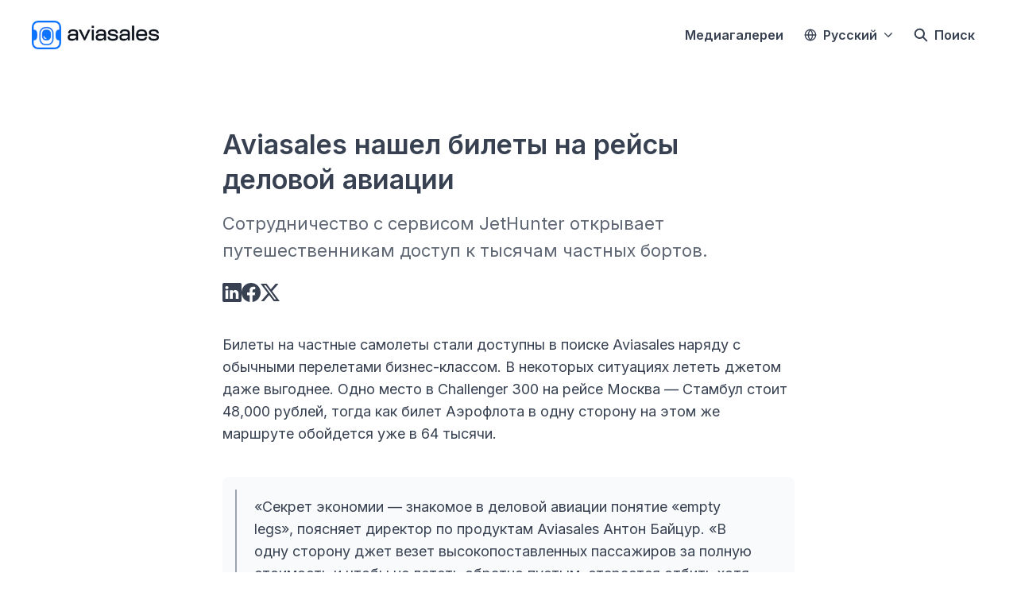

--- FILE ---
content_type: text/html; charset=utf-8
request_url: https://aviasales.prezly.com/aviasales-nasel-bilety-na-rejsy-delovoj-aviacii
body_size: 29687
content:
<!DOCTYPE html><html lang="ru-RU" dir="ltr"><head><meta charSet="utf-8"/><meta name="viewport" content="width=device-width, initial-scale=1"/><link rel="preload" as="image" imageSrcSet="https://cdn.assets.prezly.com/fe062030-30ac-4bc2-bdf9-c3d46e3cda57/-/preview/1500x1000/-/resize/1200/Screenshot-2016-11-02-11.12.30.png 1200w, https://cdn.assets.prezly.com/fe062030-30ac-4bc2-bdf9-c3d46e3cda57/-/preview/1500x1000/-/resize/800/Screenshot-2016-11-02-11.12.30.png 800w, https://cdn.assets.prezly.com/fe062030-30ac-4bc2-bdf9-c3d46e3cda57/-/preview/1500x1000/-/resize/400/Screenshot-2016-11-02-11.12.30.png 400w" imageSizes="(max-width: 992px) 800px, (max-width: 576px) 400px, 1200px"/><link rel="stylesheet" href="/_next/static/css/ee84f34841fa9641.css" data-precedence="next"/><link rel="stylesheet" href="/_next/static/css/0e630c81e3b085d0.css" data-precedence="next"/><link rel="stylesheet" href="/_next/static/css/42b5df4ef1af6935.css" data-precedence="next"/><link rel="stylesheet" href="/_next/static/css/cd216538c2848b25.css" data-precedence="next"/><link rel="stylesheet" href="/_next/static/css/956ad36ca3c5a035.css" data-precedence="next"/><link rel="preload" as="script" fetchPriority="low" href="/_next/static/chunks/webpack-df3fa4ccd923e49d.js"/><script src="/_next/static/chunks/1e34a46b-e46b04d9d267f414.js" async=""></script><script src="/_next/static/chunks/7452-8801dfcc3d98b857.js" async=""></script><script src="/_next/static/chunks/main-app-aa2b9203a96f9252.js" async=""></script><script src="/_next/static/chunks/9404-e8e509f9e3516816.js" async=""></script><script src="/_next/static/chunks/148-53b3dd9810e128e1.js" async=""></script><script src="/_next/static/chunks/app/global-error-ddd5823eb4ad117d.js" async=""></script><script src="/_next/static/chunks/7908-28d5206a7adfa9c5.js" async=""></script><script src="/_next/static/chunks/6859-b91043782a4ef8bc.js" async=""></script><script src="/_next/static/chunks/7934-7ac284b66e33799c.js" async=""></script><script src="/_next/static/chunks/2847-bd4b57d378ae60e7.js" async=""></script><script src="/_next/static/chunks/4644-5da1ddb6a1c34a5e.js" async=""></script><script src="/_next/static/chunks/2905-9f619429433df6d8.js" async=""></script><script src="/_next/static/chunks/8835-85c9091741e42dfc.js" async=""></script><script src="/_next/static/chunks/6909-79c6b1724e391fd2.js" async=""></script><script src="/_next/static/chunks/6009-8a36f79aabda3c9f.js" async=""></script><script src="/_next/static/chunks/3956-c10f2ade643ae11b.js" async=""></script><script src="/_next/static/chunks/4902-8d8d4b530cb07be9.js" async=""></script><script src="/_next/static/chunks/app/%5BlocaleCode%5D/(story)/%5Bslug%5D/page-9c1308e7f673b458.js" async=""></script><script src="/_next/static/chunks/8a6901b8-9fbfb8983f596cbc.js" async=""></script><script src="/_next/static/chunks/4328-954be2b302271acd.js" async=""></script><script src="/_next/static/chunks/7701-92e9a5cf5f38a06c.js" async=""></script><script src="/_next/static/chunks/3897-c14684eb821f66dd.js" async=""></script><script src="/_next/static/chunks/app/%5BlocaleCode%5D/layout-d4ceeb8e0f3dc738.js" async=""></script><script src="/_next/static/chunks/app/%5BlocaleCode%5D/error-103f97d337884120.js" async=""></script><script src="/_next/static/chunks/9109-6a18bb540d9405ee.js" async=""></script><script src="/_next/static/chunks/8702-37a9f133e2a8702e.js" async=""></script><script src="/_next/static/chunks/app/%5BlocaleCode%5D/(index)/page-7b2aa1d7a6986195.js" async=""></script><meta name="theme-color" content="#FFFFFF"/><meta name="og:locale" content="ru-RU"/><link rel="preconnect" href="https://fonts.googleapis.com"/><link rel="preconnect" href="https://fonts.gstatic.com" crossorigin=""/><link href="https://fonts.googleapis.com/css2?display=swap&amp;family=Inter:wght@400;500;600;700;900" rel="stylesheet"/><style>:root { --prezly-font-family: Inter, sans-serif;
--prezly-font-family-secondary: Inter, sans-serif;
--prezly-border-color: #37415133;
--prezly-border-color-secondary: #3741514d;
--prezly-text-color: #374151;
--prezly-text-color-secondary: #374151cc;
--prezly-text-color-tertiary: #37415199;
--prezly-text-color-hover: #374151;
--prezly-background-color: #FFFFFF;
--prezly-background-color-secondary: #fafafaff;
--prezly-background-color-intermediate: #f7f7f7ff;
--prezly-background-color-tertiary: #f2f2f2ff;
--prezly-accent-color: #0082DB;
--prezly-accent-color-active: #0064a8ff;
--prezly-accent-color-hover: #0091f4ff;
--prezly-accent-color-button-text: #ffffff;
--prezly-header-background-color: #FFFFFF;
--prezly-header-link-color: #374151;
--prezly-header-link-hover-color: #374151;
--prezly-footer-background-color: #111827;
--prezly-footer-text-color: #FFFFFF;
--prezly-footer-text-color-variation: #FFFFFF;
--prezly-placeholder-background-color: #ffffffff;
--prezly-white: #ffffff;
--prezly-black: #000000;
--prezly-grey: #757575 }</style><title>Aviasales нашел билеты на рейсы деловой авиации </title><meta name="description" content="Сотрудничество c сервисом JetHunter открывает путешественникам доступ к тысячам частных бортов."/><meta name="robots" content="index, follow"/><link rel="canonical" href="https://aviasales.prezly.com/aviasales-nasel-bilety-na-rejsy-delovoj-aviacii"/><link rel="alternate" hrefLang="ru" href="https://aviasales.prezly.com/aviasales-nasel-bilety-na-rejsy-delovoj-aviacii"/><link rel="alternate" hrefLang="ru-RU" href="https://aviasales.prezly.com/aviasales-nasel-bilety-na-rejsy-delovoj-aviacii"/><link rel="alternate" hrefLang="x-default" href="https://aviasales.prezly.com/aviasales-nasel-bilety-na-rejsy-delovoj-aviacii"/><link rel="alternate" type="application/json" href="https://aviasales.prezly.com/aviasales-nasel-bilety-na-rejsy-delovoj-aviacii.json"/><meta property="og:title" content="Aviasales нашел билеты на рейсы деловой авиации "/><meta property="og:description" content="Сотрудничество c сервисом JetHunter открывает путешественникам доступ к тысячам частных бортов."/><meta property="og:url" content="https://aviasales.prezly.com/aviasales-nasel-bilety-na-rejsy-delovoj-aviacii"/><meta property="og:site_name" content="Aviasales"/><meta property="og:locale" content="ru_RU"/><meta property="og:image" content="https://cdn.uc.assets.prezly.com/fd03b7c8-cbcc-4c56-9843-57ffb027d226/-/preview/600x600/"/><meta property="og:image:alt" content="Aviasales нашел билеты на рейсы деловой авиации "/><meta property="og:type" content="article"/><meta property="article:published_time" content="2016-11-02T10:11:21+00:00"/><meta property="article:modified_time" content="2016-11-02T10:11:20+00:00"/><meta property="article:author" content="Jānis Dzenis"/><meta name="twitter:card" content="summary_large_image"/><meta name="twitter:site" content="Aviasales"/><meta name="twitter:title" content="Aviasales нашел билеты на рейсы деловой авиации "/><meta name="twitter:description" content="Сотрудничество c сервисом JetHunter открывает путешественникам доступ к тысячам частных бортов."/><meta name="twitter:image" content="https://cdn.uc.assets.prezly.com/fd03b7c8-cbcc-4c56-9843-57ffb027d226/-/preview/600x600/"/><link rel="shortcut icon" href="https://cdn.uc.assets.prezly.com/9e8f5102-6cc1-47cf-ae47-aa20dc52e9a9/-/preview/180x180/192x192px-png.png"/><link rel="apple-touch-icon" href="https://cdn.uc.assets.prezly.com/9e8f5102-6cc1-47cf-ae47-aa20dc52e9a9/-/preview/180x180/192x192px-png.png"/><script>document.querySelectorAll('body link[rel="icon"], body link[rel="apple-touch-icon"]').forEach(el => document.head.appendChild(el))</script><script src="/_next/static/chunks/polyfills-42372ed130431b0a.js" noModule=""></script></head><body><div hidden=""><!--$--><!--/$--></div><div class="layout_layout__E48_k"><header class="Header_container__8M0B4"><div class="container"><nav class="Header_header__cqpNv"><a class="Header_newsroom__LjUTA" href="/"><img alt="Aviasales" loading="lazy" width="160" height="36.887608069164266" decoding="async" data-nimg="1" class="Logo_logo__SEwEG Logo_landscape__HDUO5 Logo_medium__o98lG" style="color:transparent" srcSet="https://cdn.assets.prezly.com/121e3d76-ab61-46d4-9f82-69f08b6c5cc3/-/format/auto/-/stretch/off/-/progressive/yes/-/resize/256x/-/quality/smart/Horisontal_eng.png 1x, https://cdn.assets.prezly.com/121e3d76-ab61-46d4-9f82-69f08b6c5cc3/-/format/auto/-/stretch/off/-/progressive/yes/-/resize/384x/-/quality/smart/Horisontal_eng.png 2x" src="https://cdn.assets.prezly.com/121e3d76-ab61-46d4-9f82-69f08b6c5cc3/-/format/auto/-/stretch/off/-/progressive/yes/-/resize/384x/-/quality/smart/Horisontal_eng.png"/></a><div class="Header_navigationWrapper__ZCw1l"><a class="Button_button__8B4nB Header_searchToggle__FLmzB Button_navigation__9rGNy" aria-expanded="false" title="Поиск" aria-label="Поиск" href="/search"><svg xmlns="http://www.w3.org/2000/svg" fill="none" viewBox="0 0 16 16" width="16" height="16" class="Button_icon__V37WX Button_left__sABrt"><path fill="currentColor" fill-rule="evenodd" d="M6.543.667a5.877 5.877 0 1 0 3.496 10.601l3.81 3.81a.869.869 0 1 0 1.23-1.228l-3.812-3.81A5.877 5.877 0 0 0 6.543.666m-4.14 5.877a4.14 4.14 0 1 1 8.28 0 4.14 4.14 0 0 1-8.28 0" clip-rule="evenodd"></path></svg><span>Поиск</span></a><button type="button" class="Button_button__8B4nB Header_navigationToggle__KSeiK Button_navigation__9rGNy Button_iconOnly__bKq8w" aria-expanded="false" aria-controls="menu" title="Переключить навигацию" aria-label="Переключить навигацию"><svg xmlns="http://www.w3.org/2000/svg" fill="none" viewBox="0 0 24 24" width="16" height="16" class="Button_icon__V37WX Button_left__sABrt"><path fill="currentColor" fill-rule="evenodd" d="M3 6a1 1 0 0 1 1-1h16a1 1 0 1 1 0 2H4a1 1 0 0 1-1-1m0 6a1 1 0 0 1 1-1h16a1 1 0 1 1 0 2H4a1 1 0 0 1-1-1m0 6a1 1 0 0 1 1-1h16a1 1 0 1 1 0 2H4a1 1 0 0 1-1-1" clip-rule="evenodd"></path></svg><span>​</span></button><div class="Header_navigation__gGzZ6"><div role="none" class="Header_backdrop__FlLNq"></div><ul id="menu" class="Header_navigationInner__w1lgS"><li class="Header_navigationItem__2tlrA"><a class="Button_button__8B4nB Header_navigationButton__ZStMw Button_navigation__9rGNy" href="/media"><span>Медиагалереи</span></a></li><li class="Header_navigationItem__2tlrA"><div class="Dropdown_container__pISnx" data-headlessui-state=""><button type="button" class="Button_button__8B4nB Header_navigationButton__ZStMw Dropdown_buttonWithMobileDisplay__azrbo Button_navigation__9rGNy" id="headlessui-menu-button-«Rf4siinb»" aria-haspopup="menu" aria-expanded="false" data-headlessui-state=""><svg xmlns="http://www.w3.org/2000/svg" width="16" height="16" viewBox="0 0 24 24" fill="none" stroke="currentColor" stroke-width="2" stroke-linecap="round" stroke-linejoin="round" class="lucide lucide-globe Button_icon__V37WX Button_left__sABrt"><circle cx="12" cy="12" r="10"></circle><path d="M12 2a14.5 14.5 0 0 0 0 20 14.5 14.5 0 0 0 0-20"></path><path d="M2 12h20"></path></svg><span>Русский<svg xmlns="http://www.w3.org/2000/svg" fill="none" viewBox="0 0 12 12" aria-hidden="true" width="12" height="12" class="Dropdown_caret__8t6In"><path fill="currentColor" fill-rule="evenodd" d="M1.135 3.37a.63.63 0 0 0-.01.907L5.468 8.62a.664.664 0 0 0 .94 0l4.343-4.342a.63.63 0 0 0-.011-.907.67.67 0 0 0-.929.01L5.937 7.254 2.064 3.381a.67.67 0 0 0-.929-.01" clip-rule="evenodd"></path></svg></span></button></div></li></ul></div><!--$!--><template data-dgst="BAILOUT_TO_CLIENT_SIDE_RENDERING"></template><!--/$--></div></nav></div></header><main class="layout_content__hN3QC"><div class="Story_container__mieav"><article><div class="HeaderRenderer_renderer__qMSoA"><section class="prezly-slate-document" data-version="0.50"><h1 class="prezly-slate-heading prezly-slate-heading--heading-1 prezly-slate-heading--align-inherit">Aviasales нашел билеты на рейсы деловой авиации </h1><p class="Subtitle_subtitle__8gPAi">Сотрудничество c сервисом JetHunter открывает путешественникам доступ к тысячам частных бортов.</p></section></div><div class="Story_linksAndDateWrapper__HOIdb Story_left__JQInF"><div class="SocialShare_social__EbtaQ"><a aria-label="Поделиться: Linkedin" class="SocialShare_socialLink__Nbd_P" href="https://www.linkedin.com/sharing/share-offsite?url=http%3A%2F%2Fprez.ly%2Fwqv&amp;text=Aviasales+%D0%BD%D0%B0%D1%88%D0%B5%D0%BB+%D0%B1%D0%B8%D0%BB%D0%B5%D1%82%D1%8B+%D0%BD%D0%B0+%D1%80%D0%B5%D0%B9%D1%81%D1%8B+%D0%B4%D0%B5%D0%BB%D0%BE%D0%B2%D0%BE%D0%B9+%D0%B0%D0%B2%D0%B8%D0%B0%D1%86%D0%B8%D0%B8+" rel="noopener noreferrer" target="_blank"><svg xmlns="http://www.w3.org/2000/svg" fill="none" viewBox="0 0 24 24" class="SocialShare_socialIcon__H0CxZ"><path fill="currentColor" fill-rule="evenodd" d="M.07 1.72C.07.77.86 0 1.833 0h20.324c.973 0 1.762.77 1.762 1.72v20.56c0 .95-.789 1.72-1.762 1.72H1.833C.859 24 .07 23.23.07 22.28zM7.3 20.09V9.253H3.696V20.09zM5.497 7.773c1.257 0 2.038-.832 2.038-1.872-.023-1.063-.781-1.872-2.014-1.872S3.484 4.838 3.484 5.9c0 1.04.782 1.872 1.99 1.872zm7.397 12.317H9.293s.047-9.82 0-10.837h3.602v1.534l-.024.038h.024v-.038C13.374 10.05 14.231 9 16.141 9c2.37 0 4.147 1.549 4.147 4.877v6.214h-3.601v-5.797c0-1.457-.522-2.451-1.825-2.451-.995 0-1.588.67-1.848 1.317-.095.232-.119.555-.119.88z" clip-rule="evenodd"></path></svg></a><a aria-label="Поделиться: Facebook" class="SocialShare_socialLink__Nbd_P" href="https://www.facebook.com/sharer/sharer.php?u=http%3A%2F%2Fprez.ly%2Fwqv" rel="noopener noreferrer" target="_blank"><svg xmlns="http://www.w3.org/2000/svg" fill="none" viewBox="0 0 24 24" class="SocialShare_socialIcon__H0CxZ"><path fill="currentColor" fill-rule="evenodd" d="M24 12.073C24 5.405 18.627 0 12 0S0 5.405 0 12.073C0 18.1 4.388 23.094 10.125 24v-8.437H7.078v-3.49h3.047v-2.66c0-3.025 1.791-4.697 4.533-4.697 1.313 0 2.686.236 2.686.236v2.971H15.83c-1.491 0-1.956.93-1.956 1.886v2.264h3.328l-.532 3.49h-2.796V24C19.612 23.094 24 18.1 24 12.073" clip-rule="evenodd"></path></svg></a><a aria-label="Поделиться: Twitter" class="SocialShare_socialLink__Nbd_P" href="https://twitter.com/intent/tweet?url=http%3A%2F%2Fprez.ly%2Fwqv&amp;text=Aviasales+%D0%BD%D0%B0%D1%88%D0%B5%D0%BB+%D0%B1%D0%B8%D0%BB%D0%B5%D1%82%D1%8B+%D0%BD%D0%B0+%D1%80%D0%B5%D0%B9%D1%81%D1%8B+%D0%B4%D0%B5%D0%BB%D0%BE%D0%B2%D0%BE%D0%B9+%D0%B0%D0%B2%D0%B8%D0%B0%D1%86%D0%B8%D0%B8+" rel="noopener noreferrer" target="_blank"><svg xmlns="http://www.w3.org/2000/svg" fill="none" viewBox="0 0 24 24" class="SocialShare_socialIcon__H0CxZ"><path fill="currentColor" d="M18.901 1h3.68l-8.04 9.319L24 23h-7.406l-5.8-7.691L4.156 23H.474l8.6-9.968L0 1h7.594l5.243 7.03zM17.61 20.766h2.039L6.486 3.116H4.298z"></path></svg></a></div></div><div class="ContentRenderer_renderer__IBbst"><section class="prezly-slate-document" data-version="0.50"><div class="styles_htmlContent__Z4Ze5"><p>Билеты на частные самолеты стали доступны в поиске Aviasales наряду с обычными перелетами бизнес-классом. В некоторых ситуациях лететь джетом даже выгоднее. Одно место в Challenger 300 на рейсе Москва &mdash; Стамбул стоит 48,000 рублей, тогда как билет Аэрофлота в одну сторону на этом же маршруте обойдется уже в 64 тысячи.</p></div><div class="styles_htmlContent__Z4Ze5"><blockquote>
<p>&laquo;Секрет экономии &mdash; знакомое в деловой авиации понятие &laquo;empty legs&raquo;, поясняет директор по продуктам Aviasales Антон Байцур. &laquo;В одну сторону джет везет высокопоставленных пассажиров за полную стоимость и чтобы не лететь обратно пустым, старается отбить хотя бы часть затрат&raquo;.</p>
</blockquote>

<p>Пустые оборотные рейсы возникают для подлёта к крупным городам и ждать &laquo;empty legs&raquo; Сызрань &mdash; Магадан не стоит, а вот на маршрутах из Москвы в Европу и обратно может повезти. В день летает до 3 тыс. &laquo;empty legs&raquo; по миру. Половина приходится на США, еще 30% - Европа и 20% остальной мир.</p>

<p>При этом бронирование частного самолета не сложнее, чем покупка билета в интернете. При переходе на сайт JetHunter, путешественник может посмотреть фотографии самолёта, который будет выполнять рейс, ввести паспортные данные и данные карты, с которой произойдет списание средств.</p>

<blockquote>
<p>&laquo;Рейсы деловой авиации заинтересуют корпоративных пассажиров и тех, кто привык летать бизнес-классом&raquo;, считает генеральный директор JetHunter Артур Абаджян. &laquo;Кроме того, мы уверены, что такой полет будет интересен опытным путешественникам, которые уже многое попробовали и деловая авиация &mdash; это новые, но доступные впечатления&raquo;.</p>
</blockquote>

<p>Среди недавних &laquo;empty legs&raquo;, найденных на Aviasales рейсы из Вены в Москву на Falcon 7x за 107,000 рублей, из Киева в Санкт-Петербург на Gulfstream G150 за 119,000 рублей и много бюджетных маршрутов по Европе. Перелет из Лондона в Канны на Falcon 2000 (10 seats) стоит 21,000 рублей.</p>
</div><figure id="gallery-afb2143b-34e9-5f37-b361-37942890f1f3" class="prezly-slate-gallery prezly-slate-gallery--contained"><div class="prezly-slate-gallery__images" style="margin:0"><div class="prezly-slate-gallery__row"><a aria-label="View image" class="prezly-slate-image-rollover prezly-slate-gallery-image" id="gallery-image-fe062030-30ac-4bc2-bdf9-c3d46e3cda57" href="https://cdn.assets.prezly.com/fe062030-30ac-4bc2-bdf9-c3d46e3cda57/Screenshot-2016-11-02-11.12.30.png" style="flex-basis:100%;width:100%;height:63.70967741935484%;margin:0"><span class="prezly-slate-image-rollover__content"><img alt="" class="prezly-slate-media prezly-slate-gallery-image__media prezly-slate-media--image" src="https://cdn.assets.prezly.com/fe062030-30ac-4bc2-bdf9-c3d46e3cda57/-/preview/1500x1000/-/format/auto/Screenshot-2016-11-02-11.12.30.png" srcSet="https://cdn.assets.prezly.com/fe062030-30ac-4bc2-bdf9-c3d46e3cda57/-/preview/1500x1000/-/resize/1200/Screenshot-2016-11-02-11.12.30.png 1200w, https://cdn.assets.prezly.com/fe062030-30ac-4bc2-bdf9-c3d46e3cda57/-/preview/1500x1000/-/resize/800/Screenshot-2016-11-02-11.12.30.png 800w, https://cdn.assets.prezly.com/fe062030-30ac-4bc2-bdf9-c3d46e3cda57/-/preview/1500x1000/-/resize/400/Screenshot-2016-11-02-11.12.30.png 400w" sizes="(max-width: 992px) 800px, (max-width: 576px) 400px, 1200px"/><span class="prezly-slate-image-rollover__dim"></span><span class="prezly-slate-image-rollover__caption prezly-slate-image-rollover__caption--empty"><span class="prezly-slate-image-rollover__caption-icon-container"><svg xmlns="http://www.w3.org/2000/svg" viewBox="0 0 16 16" role="img" aria-hidden="true" class="prezly-slate-image-rollover__caption-icon"><path fill="currentColor" fill-rule="evenodd" d="M5.828 10.172a.5.5 0 0 0-.707 0l-4.096 4.096V11.5a.5.5 0 0 0-1 0v3.975a.5.5 0 0 0 .5.5H4.5a.5.5 0 0 0 0-1H1.732l4.096-4.096a.5.5 0 0 0 0-.707m4.344-4.344a.5.5 0 0 0 .707 0l4.096-4.096V4.5a.5.5 0 1 0 1 0V.525a.5.5 0 0 0-.5-.5H11.5a.5.5 0 0 0 0 1h2.768l-4.096 4.096a.5.5 0 0 0 0 .707"></path></svg></span><span class="prezly-slate-image-rollover__caption-text"><span class="" title=""></span></span></span></span></a></div></div></figure><div id="contact-5a85814f-e387-54b4-ad1c-15dc039fcc54" class="prezly-slate-contact prezly-slate-contact--card"><div class="prezly-slate-contact__wrapper"><div class="prezly-slate-contact__avatar"><svg xmlns="http://www.w3.org/2000/svg" viewBox="0 0 16 16" role="img" class="prezly-slate-contact__avatar-image" title="Юлия Домрачева"><path fill="currentColor" d="M3 14s-1 0-1-1 1-4 6-4 6 3 6 4-1 1-1 1zm5-6a3 3 0 1 0 0-6 3 3 0 0 0 0 6"></path></svg></div><div class="prezly-slate-contact__content"><h3 class="prezly-slate-contact__name">Юлия Домрачева</h3><div class="prezly-slate-contact__job-description">PR-менеджер, Aviasales</div><ul class="prezly-slate-social-fields prezly-slate-social-fields--card prezly-slate-contact__social-fields"><li class="prezly-slate-social-field prezly-slate-social-fields__field" title="yulia.domracheva@aviasales.ru"><a class="prezly-slate-social-field__link" href="mailto:yulia.domracheva@aviasales.ru" rel="noreferrer noopener" target="_blank"><svg xmlns="http://www.w3.org/2000/svg" width="16" height="17" fill="none" viewBox="0 0 16 17" role="img" aria-hidden="true" class="prezly-slate-social-field__icon"><path fill="currentColor" fill-rule="evenodd" d="M0 4.34v8.334c0 1.19.981 2.16 2.182 2.16h11.636c1.201 0 2.182-.97 2.182-2.16V4.326c0-1.19-.981-2.16-2.182-2.16H2.182C.98 2.167 0 3.137 0 4.327zm1.524-.318a.73.73 0 0 1 .658-.414h11.636c.29 0 .541.17.658.414L8 8.52zm13.021 1.712v6.94a.727.727 0 0 1-.727.718H2.182a.727.727 0 0 1-.727-.718v-6.94l5.905 4.1c.384.267.896.267 1.28 0z" clip-rule="evenodd"></path></svg><span class="prezly-slate-social-field__value">yulia.domracheva@aviasales.ru</span></a></li></ul><ul class="prezly-slate-social-fields prezly-slate-social-fields--card prezly-slate-contact__social-fields"><li class="prezly-slate-social-field prezly-slate-social-fields__field" title="www.aviasales.ru"><a class="prezly-slate-social-field__link" href="http://www.aviasales.ru/" rel="noreferrer noopener" target="_blank"><svg xmlns="http://www.w3.org/2000/svg" width="16" height="17" fill="none" viewBox="0 0 16 17" role="img" aria-hidden="true" class="prezly-slate-social-field__icon"><path fill="currentColor" fill-rule="evenodd" d="M8 .5a8 8 0 1 0 0 16 8 8 0 0 0 0-16M1.717 6.66a6.548 6.548 0 0 0 5.04 8.268 1.4 1.4 0 0 1-.02-.235.97.97 0 0 0-.284-.684l-.36-.36a1.36 1.36 0 0 1-.397-.96v-.596a.97.97 0 0 0-.285-.686l-.484-.484a.93.93 0 0 1 .657-1.587h3.428c.682 0 1.235.553 1.235 1.235v.693c0 .085.069.153.153.153.49 0 .888.397.888.888 0 .084.069.153.153.153h.025c.532 0 .958.29 1.152.68a6.548 6.548 0 0 0-2.364-10.786v.955c0 .681-.55 1.234-1.23 1.234H7.985a.845.845 0 0 0-.843.846c0 .68-.55 1.234-1.231 1.234H5.61c-.299 0-.542.242-.542.541a.93.93 0 0 1-.27.657l-.09.09a1.23 1.23 0 0 1-1.741 0z" clip-rule="evenodd"></path></svg><span class="prezly-slate-social-field__value">www.aviasales.ru</span></a></li></ul></div></div></div><div id="contact-85863c33-d77a-5348-8cb6-d61a8b43b2a7" class="prezly-slate-contact prezly-slate-contact--card"><div class="prezly-slate-contact__wrapper"><div class="prezly-slate-contact__avatar"><svg xmlns="http://www.w3.org/2000/svg" viewBox="0 0 16 16" role="img" class="prezly-slate-contact__avatar-image" title="Янис Дзенис"><path fill="currentColor" d="M3 14s-1 0-1-1 1-4 6-4 6 3 6 4-1 1-1 1zm5-6a3 3 0 1 0 0-6 3 3 0 0 0 0 6"></path></svg></div><div class="prezly-slate-contact__content"><h3 class="prezly-slate-contact__name">Янис Дзенис</h3><div class="prezly-slate-contact__job-description">PR-директор, Aviasales</div><ul class="prezly-slate-social-fields prezly-slate-social-fields--card prezly-slate-contact__social-fields"><li class="prezly-slate-social-field prezly-slate-social-fields__field" title="janis.dzenis@aviasales.ru"><a class="prezly-slate-social-field__link" href="mailto:janis.dzenis@aviasales.ru" rel="noreferrer noopener" target="_blank"><svg xmlns="http://www.w3.org/2000/svg" width="16" height="17" fill="none" viewBox="0 0 16 17" role="img" aria-hidden="true" class="prezly-slate-social-field__icon"><path fill="currentColor" fill-rule="evenodd" d="M0 4.34v8.334c0 1.19.981 2.16 2.182 2.16h11.636c1.201 0 2.182-.97 2.182-2.16V4.326c0-1.19-.981-2.16-2.182-2.16H2.182C.98 2.167 0 3.137 0 4.327zm1.524-.318a.73.73 0 0 1 .658-.414h11.636c.29 0 .541.17.658.414L8 8.52zm13.021 1.712v6.94a.727.727 0 0 1-.727.718H2.182a.727.727 0 0 1-.727-.718v-6.94l5.905 4.1c.384.267.896.267 1.28 0z" clip-rule="evenodd"></path></svg><span class="prezly-slate-social-field__value">janis.dzenis@aviasales.ru</span></a></li><li class="prezly-slate-social-field prezly-slate-social-fields__field" title="+79851940843"><a class="prezly-slate-social-field__link" href="tel:+79851940843" rel="noreferrer noopener" target="_blank"><svg xmlns="http://www.w3.org/2000/svg" width="16" height="17" fill="none" viewBox="0 0 16 17" role="img" aria-hidden="true" class="prezly-slate-social-field__icon"><path fill="currentColor" d="M9.254 1.168a.75.75 0 0 1 .828-.663 6.7 6.7 0 0 1 3.99 1.9 6.63 6.63 0 0 1 1.923 3.96.75.75 0 0 1-1.49.17 5.13 5.13 0 0 0-1.49-3.064 5.2 5.2 0 0 0-3.097-1.475.75.75 0 0 1-.664-.828"></path><path fill="currentColor" fill-rule="evenodd" d="M5.482 2.155a2.1 2.1 0 0 0-1.38-.505H2.09A2.095 2.095 0 0 0 .11 3.072a2.1 2.1 0 0 0-.1.868 14 14 0 0 0 2.175 6.134A13.8 13.8 0 0 0 6.44 14.32a14.05 14.05 0 0 0 6.13 2.171 2.094 2.094 0 0 0 2.28-2.088v-2a2.09 2.09 0 0 0-1.8-2.11l-.003-.001h-.003a8 8 0 0 1-1.721-.428 2.1 2.1 0 0 0-2.206.47l-.003.003-.437.436a10 10 0 0 1-2.966-2.96l.435-.434.003-.003a2.09 2.09 0 0 0 .471-2.205 7.8 7.8 0 0 1-.428-1.717l-.001-.007a2.1 2.1 0 0 0-.708-1.292m-.977 1.138a.6.6 0 0 0-.393-.143h-2.02a.595.595 0 0 0-.561.402.6.6 0 0 0-.029.236A12.5 12.5 0 0 0 3.445 9.26l.003.004v.002a12.3 12.3 0 0 0 3.797 3.789l.002.001.004.002a12.55 12.55 0 0 0 5.458 1.94.6.6 0 0 0 .591-.352.6.6 0 0 0 .05-.238v-2.032a.59.59 0 0 0-.507-.598 9.4 9.4 0 0 1-2.046-.509h-.002a.6.6 0 0 0-.624.131l-.002.002-.85.847a.75.75 0 0 1-.9.122 11.5 11.5 0 0 1-4.308-4.3.75.75 0 0 1 .122-.903l.85-.849a.59.59 0 0 0 .132-.62v-.002a9.3 9.3 0 0 1-.51-2.042.6.6 0 0 0-.2-.362" clip-rule="evenodd"></path><path fill="currentColor" d="M9.994 3.314a.75.75 0 0 0-.288 1.472 2.54 2.54 0 0 1 2.008 2.008.75.75 0 0 0 1.472-.288 4.04 4.04 0 0 0-3.192-3.192"></path></svg><span class="prezly-slate-social-field__value">+79851940843</span></a></li></ul><ul class="prezly-slate-social-fields prezly-slate-social-fields--card prezly-slate-contact__social-fields"><li class="prezly-slate-social-field prezly-slate-social-fields__field" title="www.aviasales.ru"><a class="prezly-slate-social-field__link" href="http://www.aviasales.ru/" rel="noreferrer noopener" target="_blank"><svg xmlns="http://www.w3.org/2000/svg" width="16" height="17" fill="none" viewBox="0 0 16 17" role="img" aria-hidden="true" class="prezly-slate-social-field__icon"><path fill="currentColor" fill-rule="evenodd" d="M8 .5a8 8 0 1 0 0 16 8 8 0 0 0 0-16M1.717 6.66a6.548 6.548 0 0 0 5.04 8.268 1.4 1.4 0 0 1-.02-.235.97.97 0 0 0-.284-.684l-.36-.36a1.36 1.36 0 0 1-.397-.96v-.596a.97.97 0 0 0-.285-.686l-.484-.484a.93.93 0 0 1 .657-1.587h3.428c.682 0 1.235.553 1.235 1.235v.693c0 .085.069.153.153.153.49 0 .888.397.888.888 0 .084.069.153.153.153h.025c.532 0 .958.29 1.152.68a6.548 6.548 0 0 0-2.364-10.786v.955c0 .681-.55 1.234-1.23 1.234H7.985a.845.845 0 0 0-.843.846c0 .68-.55 1.234-1.231 1.234H5.61c-.299 0-.542.242-.542.541a.93.93 0 0 1-.27.657l-.09.09a1.23 1.23 0 0 1-1.741 0z" clip-rule="evenodd"></path></svg><span class="prezly-slate-social-field__value">www.aviasales.ru</span></a></li><li class="prezly-slate-social-field prezly-slate-social-fields__field" title="@dzinkstet"><a class="prezly-slate-social-field__link" href="https://twitter.com/dzinkstet" rel="noreferrer noopener" target="_blank"><svg xmlns="http://www.w3.org/2000/svg" width="16" height="16" fill="currentColor" class="prezly-slate-social-field__icon" viewBox="0 0 16 16" role="img" aria-hidden="true"><path d="M12.6.75h2.454l-5.36 6.142L16 15.25h-4.937l-3.867-5.07-4.425 5.07H.316l5.733-6.57L0 .75h5.063l3.495 4.633L12.601.75Zm-.86 13.028h1.36L4.323 2.145H2.865z"></path></svg><span class="prezly-slate-social-field__value">@dzinkstet</span></a></li></ul></div></div></div></section></div></article><div class="Divider_divider__h03d0"><div class="Divider_line__n0cxY"></div></div><div><h2>Поделиться</h2><div class="Share_sharingOptions__AqSAx"><div class="SocialShare_social__EbtaQ"><a aria-label="Поделиться: Linkedin" class="SocialShare_socialLink__Nbd_P" href="https://www.linkedin.com/sharing/share-offsite?url=http%3A%2F%2Fprez.ly%2Fwqv&amp;text=Aviasales+%D0%BD%D0%B0%D1%88%D0%B5%D0%BB+%D0%B1%D0%B8%D0%BB%D0%B5%D1%82%D1%8B+%D0%BD%D0%B0+%D1%80%D0%B5%D0%B9%D1%81%D1%8B+%D0%B4%D0%B5%D0%BB%D0%BE%D0%B2%D0%BE%D0%B9+%D0%B0%D0%B2%D0%B8%D0%B0%D1%86%D0%B8%D0%B8+" rel="noopener noreferrer" target="_blank"><svg xmlns="http://www.w3.org/2000/svg" fill="none" viewBox="0 0 24 24" class="SocialShare_socialIcon__H0CxZ"><path fill="currentColor" fill-rule="evenodd" d="M.07 1.72C.07.77.86 0 1.833 0h20.324c.973 0 1.762.77 1.762 1.72v20.56c0 .95-.789 1.72-1.762 1.72H1.833C.859 24 .07 23.23.07 22.28zM7.3 20.09V9.253H3.696V20.09zM5.497 7.773c1.257 0 2.038-.832 2.038-1.872-.023-1.063-.781-1.872-2.014-1.872S3.484 4.838 3.484 5.9c0 1.04.782 1.872 1.99 1.872zm7.397 12.317H9.293s.047-9.82 0-10.837h3.602v1.534l-.024.038h.024v-.038C13.374 10.05 14.231 9 16.141 9c2.37 0 4.147 1.549 4.147 4.877v6.214h-3.601v-5.797c0-1.457-.522-2.451-1.825-2.451-.995 0-1.588.67-1.848 1.317-.095.232-.119.555-.119.88z" clip-rule="evenodd"></path></svg></a><a aria-label="Поделиться: Facebook" class="SocialShare_socialLink__Nbd_P" href="https://www.facebook.com/sharer/sharer.php?u=http%3A%2F%2Fprez.ly%2Fwqv" rel="noopener noreferrer" target="_blank"><svg xmlns="http://www.w3.org/2000/svg" fill="none" viewBox="0 0 24 24" class="SocialShare_socialIcon__H0CxZ"><path fill="currentColor" fill-rule="evenodd" d="M24 12.073C24 5.405 18.627 0 12 0S0 5.405 0 12.073C0 18.1 4.388 23.094 10.125 24v-8.437H7.078v-3.49h3.047v-2.66c0-3.025 1.791-4.697 4.533-4.697 1.313 0 2.686.236 2.686.236v2.971H15.83c-1.491 0-1.956.93-1.956 1.886v2.264h3.328l-.532 3.49h-2.796V24C19.612 23.094 24 18.1 24 12.073" clip-rule="evenodd"></path></svg></a><a aria-label="Поделиться: Twitter" class="SocialShare_socialLink__Nbd_P" href="https://twitter.com/intent/tweet?url=http%3A%2F%2Fprez.ly%2Fwqv&amp;text=Aviasales+%D0%BD%D0%B0%D1%88%D0%B5%D0%BB+%D0%B1%D0%B8%D0%BB%D0%B5%D1%82%D1%8B+%D0%BD%D0%B0+%D1%80%D0%B5%D0%B9%D1%81%D1%8B+%D0%B4%D0%B5%D0%BB%D0%BE%D0%B2%D0%BE%D0%B9+%D0%B0%D0%B2%D0%B8%D0%B0%D1%86%D0%B8%D0%B8+" rel="noopener noreferrer" target="_blank"><svg xmlns="http://www.w3.org/2000/svg" fill="none" viewBox="0 0 24 24" class="SocialShare_socialIcon__H0CxZ"><path fill="currentColor" d="M18.901 1h3.68l-8.04 9.319L24 23h-7.406l-5.8-7.691L4.156 23H.474l8.6-9.968L0 1h7.594l5.243 7.03zM17.61 20.766h2.039L6.486 3.116H4.298z"></path></svg></a></div><div class="Share_actions__dNWR2"><div class="ButtonWithSuccessTooltip_container__zlbzy"><button type="button" class="Button_button__8B4nB Share_action__QY3kS Button_secondary__k_TzE"><svg xmlns="http://www.w3.org/2000/svg" width="16" height="16" viewBox="0 0 24 24" fill="none" stroke="currentColor" stroke-width="2" stroke-linecap="round" stroke-linejoin="round" class="lucide lucide-link Button_icon__V37WX Button_left__sABrt"><path d="M10 13a5 5 0 0 0 7.54.54l3-3a5 5 0 0 0-7.07-7.07l-1.72 1.71"></path><path d="M14 11a5 5 0 0 0-7.54-.54l-3 3a5 5 0 0 0 7.07 7.07l1.71-1.71"></path></svg><span>Копировать URL-адрес</span></button></div></div></div></div></div><!--$--><!--/$--></main><section aria-labelledby="subscribe-form-«R6inb»}" class="SubscribeForm_container__RlyN8"><h2 id="subscribe-form-«R6inb»}" class="SubscribeForm_title__u7H0C">Получайте обновления на ваш почтовый ящик</h2><form noValidate=""><div class="SubscribeForm_inlineForm__UTQ_g"><label class="SubscribeForm_input__wOE2F FormInput_wrapper__fpOe4"><span class="FormInput_label__w_xig">Ваш электронный адрес</span><input autoComplete="email" type="email" placeholder="Ваш электронный адрес" class="FormInput_input__1YdeN" name="email" value=""/></label><button type="submit" class="Button_button__8B4nB SubscribeForm_button__bydYt Button_primary__KcWsb"><span>Подписаться</span></button></div><p class="SubscribeForm_disclaimer__Ddtc_">Нажимая &quot;<!-- -->Подписаться<!-- -->&quot;, я подтверждаю, что прочитал(-ла) <a target="_blank" rel="noreferrer" class="SubscribeForm_disclaimerLink__oCh2F" href="/privacy-policy">Политика конфиденциальности</a> и согласился(-ась) с нею.</p></form></section><footer class="Footer_container__zkIRT"><div class="container"><div class="Footer_footer__sCYWU"><div class="Footer_links__mfJ1t"><a href="https://privacy.prezly.com/ru-ru/newsroom/1d3e1fca-e466-497a-aa55-35fc6e407955/data-request" class="Footer_link__rhz84">Запрос персональных данных</a></div><a href="https://prezly.com?utm_source=bea_newsroom&amp;utm_medium=referral_button&amp;utm_campaign=powered_by_prezly" target="_blank" rel="noopener noreferrer" class="MadeWithPrezly_wrapper__aZXN8"><span class="MadeWithPrezly_text__wLvw6">Made with</span><svg xmlns="http://www.w3.org/2000/svg" fill="none" viewBox="0 0 77 20" class="MadeWithPrezly_logo__LqbXC"><path fill="currentColor" fill-rule="evenodd" d="m13.903 6.745-.086-.05-.014-.009-.185-.106a7 7 0 0 0-.402-.218c-.166-.074-.307-.036-.443.038a4 4 0 0 0-.247.15l-.073.05q-.061.042-.095.062l-.021.013-2.452 1.64c-.296.194-.498.29-.718.296s-.466-.076-.846-.253L2.974 5.812c-.165-.087-.217-.217-.204-.337a.39.39 0 0 1 .204-.296L8.37 2.015c.25-.16.495-.234.735-.231q.36.005.722.231l6.529 3.86q.015.008.028.018a.82.82 0 0 1 .346.651v.034l-.55 7.56c0 .454-.363.774-.823.774 0 0-5.19.39-5.49.4-.283.01-.482.048-.632.118q-.172.086-.316.212l-.04.032s-.684.533-1.453 1.278l-.01.01-.012.01c-.129.125-.43.418-.574.448-.14.029-.319-.032-.392-.149-.082-.13-.138-.313-.191-.492l-.032-.102c-.054-.176-.085-.29-.114-.393-.022-.083-.043-.16-.073-.256a1.2 1.2 0 0 0-.348-.583c-.189-.167-.41-.216-.74-.252 0 0-1.5-.2-1.676-.24l-.02-.003c-.175-.04-.41-.093-.542-.21-.138-.12-.232-.315-.262-.597l-.317-3.774-.007-.098v-.006l-.001-.022-.005-.069a1 1 0 0 0-.034-.185c-.04-.122-.122-.225-.297-.3l-.97-.458a.35.35 0 0 0-.36.018.26.26 0 0 0-.09.186 2 2 0 0 0-.005.185v.099L.66 14.1c.052.95.32 1.622.768 2.065.45.443 1.072.615 1.832.683.3.026.618.077.7.105.004 0 .162.05.25.144q.07.065.103.153.048.111.084.229c.077.26.33 1.106.403 1.346.087.287.226.573.464.806.22.215.628.386 1.003.369s.596-.114.893-.342c.737-.56 2.217-1.853 2.597-2.186l.079-.068a.82.82 0 0 1 .53-.227c1.214-.063 3.042-.176 4.989-.33.959-.075 1.734-.314 2.157-.817s.58-1.174.58-1.886v-.01l.554-7.548v-.04c-.007-.854-.564-1.65-1.264-2.13l-.03-.018L10.596.44A2.6 2.6 0 0 0 7.712.434l-.018.01L.876 4.308l-.034.02c-1 .684-.812 2.148.278 2.68l6.85 3.27c.885.481 1.651.447 2.588-.219l3.725-2.367a.7.7 0 0 0 .241-.228.3.3 0 0 0 .045-.163.3.3 0 0 0-.069-.177l-.018-.024a.2.2 0 0 0-.034-.034l-.065-.044-.008-.004-.47-.274zm27.792.658c-2.6 0-3.21 1.136-3.21 3.823v3.865a.35.35 0 0 1-.347.349h-1.575a.347.347 0 0 1-.348-.35V5.468a.35.35 0 0 1 .348-.35h1.533a.347.347 0 0 1 .348.35v.88c0 .234.199.22.337-.018.72-1.242 2.16-1.341 2.977-1.335a.346.346 0 0 1 .337.39l-.185 1.827a.214.214 0 0 1-.215.192M52.71 13.73a.1.1 0 0 0-.022.058v1.302a.35.35 0 0 0 .349.35h7.928a.35.35 0 0 0 .348-.35v-1.293a.35.35 0 0 0-.348-.35h-5.19a.087.087 0 0 1-.086-.1.1.1 0 0 1 .022-.044l5.514-6.285a.35.35 0 0 0 .088-.232V5.49a.35.35 0 0 0-.349-.349h-7.722a.35.35 0 0 0-.348.35v1.384a.35.35 0 0 0 .348.35h4.983a.087.087 0 0 1 .065.144zM65.342 1.372a.35.35 0 0 1 .35.349v13.375a.35.35 0 0 1-.363.348h-1.586a.35.35 0 0 1-.338-.349V1.721a.35.35 0 0 1 .352-.349zm9.49 3.802a.35.35 0 0 0-.128.17L72.507 11.7a.087.087 0 0 1-.131.044.1.1 0 0 1-.033-.041l-2.872-6.366a.35.35 0 0 0-.327-.225H67.48a.35.35 0 0 0-.323.48l4.106 8.944.002.004.002.005a.2.2 0 0 1 .02.054c0 .011-.062.2-.241.7-.18.498-.49 1.19-1.114 1.23-.458.028-.71-.06-1.1-.297a.31.31 0 0 0-.245-.053c-.104.018-.136.07-.177.139l-.004.006-.003.004c-.066.108-.183.28-.308.465-.169.25-.351.52-.44.675a.32.32 0 0 0-.012.251c.032.093.083.138.166.19.632.39 1.353.725 2.192.714 1.57-.019 2.415-.96 3.205-3.03l3.772-10.01a.348.348 0 0 0-.326-.474h-1.617a.35.35 0 0 0-.202.065M34.81 10.288c0 3.367-2.018 5.275-4.389 5.275-1.514 0-2.513-.72-3.206-1.57a.091.091 0 0 0-.16.052v4.23a.35.35 0 0 1-.349.349h-1.58a.35.35 0 0 1-.35-.348V5.466a.35.35 0 0 1 .35-.348h1.578a.35.35 0 0 1 .35.349v1.16a.09.09 0 0 0 .063.084.09.09 0 0 0 .1-.03c.723-.946 1.72-1.67 3.202-1.67 2.354.001 4.39 1.91 4.39 5.277m-4.803-3.253c1.48 0 2.726 1.263 2.726 3.253 0 2.008-1.228 3.252-2.726 3.252-1.48 0-2.717-1.282-2.717-3.252s1.24-3.267 2.72-3.267zm14.823 4.053a.1.1 0 0 1 .036-.008l6.676.001c.182 0 .344-.14.42-.304a.6.6 0 0 0 .07-.263c0-2.931-1.533-5.525-4.691-5.525-2.84 0-4.851 2.375-4.851 5.287 0 3.142 2.217 5.324 5.093 5.324 1.135 0 2.13-.429 3.13-1.201a.34.34 0 0 0 .112-.38l-.337-.993c-.082-.245-.394-.317-.593-.154-.66.543-1.358.83-2.274.83-1.436 0-2.791-1.023-2.84-2.521a.085.085 0 0 1 .049-.093m4.995-1.785a.1.1 0 0 0 .003-.036c-.177-1.448-1.036-2.383-2.51-2.383-1.36 0-2.325.862-2.559 2.38a.09.09 0 0 0 .02.069.09.09 0 0 0 .065.03h4.899a.09.09 0 0 0 .082-.06" clip-rule="evenodd"></path></svg></a></div></div></footer></div><button type="button" class="Button_button__8B4nB ScrollToTopButton_button__Dv2b_ Button_secondary__k_TzE" aria-label="Scroll to top"><span><svg xmlns="http://www.w3.org/2000/svg" fill="none" viewBox="0 0 12 12" aria-hidden="true" width="16" height="16" class="ScrollToTopButton_icon__8ku83"><path fill="currentColor" fill-rule="evenodd" d="M1.135 3.37a.63.63 0 0 0-.01.907L5.468 8.62a.664.664 0 0 0 .94 0l4.343-4.342a.63.63 0 0 0-.011-.907.67.67 0 0 0-.929.01L5.937 7.254 2.064 3.381a.67.67 0 0 0-.929-.01" clip-rule="evenodd"></path></svg></span></button><script src="/_next/static/chunks/webpack-df3fa4ccd923e49d.js" async=""></script><script>(self.__next_f=self.__next_f||[]).push([0])</script><script>self.__next_f.push([1,"1:\"$Sreact.fragment\"\n2:I[41734,[],\"\"]\n3:I[97164,[],\"\"]\n6:I[59038,[],\"OutletBoundary\"]\n9:I[71726,[],\"AsyncMetadataOutlet\"]\nb:I[59038,[],\"ViewportBoundary\"]\nd:I[59038,[],\"MetadataBoundary\"]\nf:I[62994,[\"9404\",\"static/chunks/9404-e8e509f9e3516816.js\",\"148\",\"static/chunks/148-53b3dd9810e128e1.js\",\"4219\",\"static/chunks/app/global-error-ddd5823eb4ad117d.js\"],\"default\"]\n10:\"$Sreact.suspense\"\n11:I[71726,[],\"AsyncMetadata\"]\n:HL[\"/_next/static/css/ee84f34841fa9641.css\",\"style\"]\n:HL[\"/_next/static/css/0e630c81e3b085d0.css\",\"style\"]\n:HL[\"/_next/static/css/42b5df4ef1af6935.css\",\"style\"]\n:HL[\"/_next/static/css/cd216538c2848b25.css\",\"style\"]\n:HL[\"/_next/static/css/956ad36ca3c5a035.css\",\"style\"]\n"])</script><script>self.__next_f.push([1,"0:{\"P\":null,\"b\":\"EAYUeqKax350UO7gSSO-q\",\"p\":\"\",\"c\":[\"\",\"aviasales-nasel-bilety-na-rejsy-delovoj-aviacii\"],\"i\":false,\"f\":[[[\"\",{\"children\":[[\"localeCode\",\"ru_RU\",\"d\"],{\"children\":[\"(story)\",{\"children\":[[\"slug\",\"aviasales-nasel-bilety-na-rejsy-delovoj-aviacii\",\"d\"],{\"children\":[\"__PAGE__\",{}]}]}]},\"$undefined\",\"$undefined\",true]}],[\"\",[\"$\",\"$1\",\"c\",{\"children\":[null,[\"$\",\"$L2\",null,{\"parallelRouterKey\":\"children\",\"error\":\"$undefined\",\"errorStyles\":\"$undefined\",\"errorScripts\":\"$undefined\",\"template\":[\"$\",\"$L3\",null,{}],\"templateStyles\":\"$undefined\",\"templateScripts\":\"$undefined\",\"notFound\":[[[\"$\",\"title\",null,{\"children\":\"404: This page could not be found.\"}],[\"$\",\"div\",null,{\"style\":{\"fontFamily\":\"system-ui,\\\"Segoe UI\\\",Roboto,Helvetica,Arial,sans-serif,\\\"Apple Color Emoji\\\",\\\"Segoe UI Emoji\\\"\",\"height\":\"100vh\",\"textAlign\":\"center\",\"display\":\"flex\",\"flexDirection\":\"column\",\"alignItems\":\"center\",\"justifyContent\":\"center\"},\"children\":[\"$\",\"div\",null,{\"children\":[[\"$\",\"style\",null,{\"dangerouslySetInnerHTML\":{\"__html\":\"body{color:#000;background:#fff;margin:0}.next-error-h1{border-right:1px solid rgba(0,0,0,.3)}@media (prefers-color-scheme:dark){body{color:#fff;background:#000}.next-error-h1{border-right:1px solid rgba(255,255,255,.3)}}\"}}],[\"$\",\"h1\",null,{\"className\":\"next-error-h1\",\"style\":{\"display\":\"inline-block\",\"margin\":\"0 20px 0 0\",\"padding\":\"0 23px 0 0\",\"fontSize\":24,\"fontWeight\":500,\"verticalAlign\":\"top\",\"lineHeight\":\"49px\"},\"children\":404}],[\"$\",\"div\",null,{\"style\":{\"display\":\"inline-block\"},\"children\":[\"$\",\"h2\",null,{\"style\":{\"fontSize\":14,\"fontWeight\":400,\"lineHeight\":\"49px\",\"margin\":0},\"children\":\"This page could not be found.\"}]}]]}]}]],[]],\"forbidden\":\"$undefined\",\"unauthorized\":\"$undefined\"}]]}],{\"children\":[[\"localeCode\",\"ru_RU\",\"d\"],[\"$\",\"$1\",\"c\",{\"children\":[[[\"$\",\"link\",\"0\",{\"rel\":\"stylesheet\",\"href\":\"/_next/static/css/ee84f34841fa9641.css\",\"precedence\":\"next\",\"crossOrigin\":\"$undefined\",\"nonce\":\"$undefined\"}],[\"$\",\"link\",\"1\",{\"rel\":\"stylesheet\",\"href\":\"/_next/static/css/0e630c81e3b085d0.css\",\"precedence\":\"next\",\"crossOrigin\":\"$undefined\",\"nonce\":\"$undefined\"}],[\"$\",\"link\",\"2\",{\"rel\":\"stylesheet\",\"href\":\"/_next/static/css/42b5df4ef1af6935.css\",\"precedence\":\"next\",\"crossOrigin\":\"$undefined\",\"nonce\":\"$undefined\"}],[\"$\",\"link\",\"3\",{\"rel\":\"stylesheet\",\"href\":\"/_next/static/css/cd216538c2848b25.css\",\"precedence\":\"next\",\"crossOrigin\":\"$undefined\",\"nonce\":\"$undefined\"}],[\"$\",\"link\",\"4\",{\"rel\":\"stylesheet\",\"href\":\"/_next/static/css/956ad36ca3c5a035.css\",\"precedence\":\"next\",\"crossOrigin\":\"$undefined\",\"nonce\":\"$undefined\"}]],\"$L4\"]}],{\"children\":[\"(story)\",[\"$\",\"$1\",\"c\",{\"children\":[null,[\"$\",\"$L2\",null,{\"parallelRouterKey\":\"children\",\"error\":\"$undefined\",\"errorStyles\":\"$undefined\",\"errorScripts\":\"$undefined\",\"template\":[\"$\",\"$L3\",null,{}],\"templateStyles\":\"$undefined\",\"templateScripts\":\"$undefined\",\"notFound\":\"$undefined\",\"forbidden\":\"$undefined\",\"unauthorized\":\"$undefined\"}]]}],{\"children\":[[\"slug\",\"aviasales-nasel-bilety-na-rejsy-delovoj-aviacii\",\"d\"],[\"$\",\"$1\",\"c\",{\"children\":[null,[\"$\",\"$L2\",null,{\"parallelRouterKey\":\"children\",\"error\":\"$undefined\",\"errorStyles\":\"$undefined\",\"errorScripts\":\"$undefined\",\"template\":[\"$\",\"$L3\",null,{}],\"templateStyles\":\"$undefined\",\"templateScripts\":\"$undefined\",\"notFound\":\"$undefined\",\"forbidden\":\"$undefined\",\"unauthorized\":\"$undefined\"}]]}],{\"children\":[\"__PAGE__\",[\"$\",\"$1\",\"c\",{\"children\":[\"$L5\",null,[\"$\",\"$L6\",null,{\"children\":[\"$L7\",\"$L8\",[\"$\",\"$L9\",null,{\"promise\":\"$@a\"}]]}]]}],{},null,false]},null,false]},null,false]},null,false]},null,false],[\"$\",\"$1\",\"h\",{\"children\":[null,[\"$\",\"$1\",\"spCWaxj935MWbrieHHZ4Sv\",{\"children\":[[\"$\",\"$Lb\",null,{\"children\":\"$Lc\"}],null]}],[\"$\",\"$Ld\",null,{\"children\":\"$Le\"}]]}],false]],\"m\":\"$undefined\",\"G\":[\"$f\",[[\"$\",\"link\",\"0\",{\"rel\":\"stylesheet\",\"href\":\"/_next/static/css/ff9475f409e96884.css\",\"precedence\":\"next\",\"crossOrigin\":\"$undefined\",\"nonce\":\"$undefined\"}],[\"$\",\"link\",\"1\",{\"rel\":\"stylesheet\",\"href\":\"/_next/static/css/0e630c81e3b085d0.css\",\"precedence\":\"next\",\"crossOrigin\":\"$undefined\",\"nonce\":\"$undefined\"}]]],\"s\":false,\"S\":false}\n"])</script><script>self.__next_f.push([1,"e:[\"$\",\"div\",null,{\"hidden\":true,\"children\":[\"$\",\"$10\",null,{\"fallback\":null,\"children\":[\"$\",\"$L11\",null,{\"promise\":\"$@12\"}]}]}]\n8:null\n"])</script><script>self.__next_f.push([1,"4:[\"$\",\"html\",null,{\"lang\":\"ru-RU\",\"dir\":\"ltr\",\"children\":[[\"$\",\"head\",null,{\"children\":[[\"$\",\"meta\",null,{\"name\":\"og:locale\",\"content\":\"ru-RU\"}],[[\"$\",\"link\",null,{\"rel\":\"preconnect\",\"href\":\"https://fonts.googleapis.com\"}],[\"$\",\"link\",null,{\"rel\":\"preconnect\",\"href\":\"https://fonts.gstatic.com\",\"crossOrigin\":\"\"}]],\"$L13\"]}],[\"$\",\"body\",null,{\"children\":\"$L14\"}]]}]\nc:[[\"$\",\"meta\",\"0\",{\"charSet\":\"utf-8\"}],[\"$\",\"meta\",\"1\",{\"name\":\"viewport\",\"content\":\"width=device-width, initial-scale=1\"}],[\"$\",\"meta\",\"2\",{\"name\":\"theme-color\",\"content\":\"#FFFFFF\"}]]\n7:null\n"])</script><script>self.__next_f.push([1,"15:T410,:root { --prezly-font-family: Inter, sans-serif;\n--prezly-font-family-secondary: Inter, sans-serif;\n--prezly-border-color: #37415133;\n--prezly-border-color-secondary: #3741514d;\n--prezly-text-color: #374151;\n--prezly-text-color-secondary: #374151cc;\n--prezly-text-color-tertiary: #37415199;\n--prezly-text-color-hover: #374151;\n--prezly-background-color: #FFFFFF;\n--prezly-background-color-secondary: #fafafaff;\n--prezly-background-color-intermediate: #f7f7f7ff;\n--prezly-background-color-tertiary: #f2f2f2ff;\n--prezly-accent-color: #0082DB;\n--prezly-accent-color-active: #0064a8ff;\n--prezly-accent-color-hover: #0091f4ff;\n--prezly-accent-color-button-text: #ffffff;\n--prezly-header-background-color: #FFFFFF;\n--prezly-header-link-color: #374151;\n--prezly-header-link-hover-color: #374151;\n--prezly-footer-background-color: #111827;\n--prezly-footer-text-color: #FFFFFF;\n--prezly-footer-text-color-variation: #FFFFFF;\n--prezly-placeholder-background-color: #ffffffff;\n--prezly-white: #ffffff;\n--prezly-black: #000000;\n--prezly-grey: #757575 }13:[[[\"$\",\"link\",null,{\"href\":\"https://fonts.googleapis.com/css2?display=swap\u0026family=Inter:wght@400;500;600;700;900\",\"rel\":\"stylesheet\"}],[\"$\",\"style\",null,{\"dangerouslySetInnerHTML\":{\"__html\":\"$15\"}}]],false]\n"])</script><script>self.__next_f.push([1,"16:I[3078,[\"7908\",\"static/chunks/7908-28d5206a7adfa9c5.js\",\"6859\",\"static/chunks/6859-b91043782a4ef8bc.js\",\"7934\",\"static/chunks/7934-7ac284b66e33799c.js\",\"2847\",\"static/chunks/2847-bd4b57d378ae60e7.js\",\"4644\",\"static/chunks/4644-5da1ddb6a1c34a5e.js\",\"2905\",\"static/chunks/2905-9f619429433df6d8.js\",\"8835\",\"static/chunks/8835-85c9091741e42dfc.js\",\"6909\",\"static/chunks/6909-79c6b1724e391fd2.js\",\"6009\",\"static/chunks/6009-8a36f79aabda3c9f.js\",\"3956\",\"static/chunks/3956-c10f2ade643ae11b.js\",\"4902\",\"static/chunks/4902-8d8d4b530cb07be9.js\",\"8647\",\"static/chunks/app/%5BlocaleCode%5D/(story)/%5Bslug%5D/page-9c1308e7f673b458.js\"],\"RoutingContextProvider\"]\n14:[\"$\",\"$L16\",null,{\"routes\":{\"index\":\"/(:localeSlug)\",\"category\":\"(/:localeSlug)/category/:slug\",\"tag\":\"(/:localeSlug)/tag/:tag\",\"media\":\"(/:localeSlug)/media\",\"mediaGallery\":\"(/:localeSlug)/media/album/:uuid\",\"search\":\"(/:localeSlug)/search\",\"privacyPolicy\":\"(/:localeSlug)/privacy-policy\",\"previewStory\":\"/s/:uuid\",\"secretStory\":\"/s/:uuid\",\"story\":\"/:slug\",\"feed\":\"/feed\"},\"locales\":[\"az\",\"be\",\"en\",\"kk\",\"ky\",\"ru_RU\",\"uk_UA\",\"uz\"],\"defaultLocale\":\"ru_RU\",\"children\":\"$L17\"}]\n"])</script><script>self.__next_f.push([1,"18:I[3078,[\"7908\",\"static/chunks/7908-28d5206a7adfa9c5.js\",\"6859\",\"static/chunks/6859-b91043782a4ef8bc.js\",\"7934\",\"static/chunks/7934-7ac284b66e33799c.js\",\"2847\",\"static/chunks/2847-bd4b57d378ae60e7.js\",\"4644\",\"static/chunks/4644-5da1ddb6a1c34a5e.js\",\"2905\",\"static/chunks/2905-9f619429433df6d8.js\",\"8835\",\"static/chunks/8835-85c9091741e42dfc.js\",\"6909\",\"static/chunks/6909-79c6b1724e391fd2.js\",\"6009\",\"static/chunks/6009-8a36f79aabda3c9f.js\",\"3956\",\"static/chunks/3956-c10f2ade643ae11b.js\",\"4902\",\"static/chunks/4902-8d8d4b530cb07be9.js\",\"8647\",\"static/chunks/app/%5BlocaleCode%5D/(story)/%5Bslug%5D/page-9c1308e7f673b458.js\"],\"IntlProvider\"]\n19:I[82997,[\"7908\",\"static/chunks/7908-28d5206a7adfa9c5.js\",\"6859\",\"static/chunks/6859-b91043782a4ef8bc.js\",\"7934\",\"static/chunks/7934-7ac284b66e33799c.js\",\"2847\",\"static/chunks/2847-bd4b57d378ae60e7.js\",\"4644\",\"static/chunks/4644-5da1ddb6a1c34a5e.js\",\"2905\",\"static/chunks/2905-9f619429433df6d8.js\",\"8835\",\"static/chunks/8835-85c9091741e42dfc.js\",\"6909\",\"static/chunks/6909-79c6b1724e391fd2.js\",\"6009\",\"static/chunks/6009-8a36f79aabda3c9f.js\",\"3956\",\"static/chunks/3956-c10f2ade643ae11b.js\",\"4902\",\"static/chunks/4902-8d8d4b530cb07be9.js\",\"8647\",\"static/chunks/app/%5BlocaleCode%5D/(story)/%5Bslug%5D/page-9c1308e7f673b458.js\"],\"BroadcastStoryProvider\"]\n1a:I[61844,[\"7908\",\"static/chunks/7908-28d5206a7adfa9c5.js\",\"6859\",\"static/chunks/6859-b91043782a4ef8bc.js\",\"7934\",\"static/chunks/7934-7ac284b66e33799c.js\",\"2847\",\"static/chunks/2847-bd4b57d378ae60e7.js\",\"4644\",\"static/chunks/4644-5da1ddb6a1c34a5e.js\",\"2905\",\"static/chunks/2905-9f619429433df6d8.js\",\"8835\",\"static/chunks/8835-85c9091741e42dfc.js\",\"6909\",\"static/chunks/6909-79c6b1724e391fd2.js\",\"6009\",\"static/chunks/6009-8a36f79aabda3c9f.js\",\"3956\",\"static/chunks/3956-c10f2ade643ae11b.js\",\"4902\",\"static/chunks/4902-8d8d4b530cb07be9.js\",\"8647\",\"static/chunks/app/%5BlocaleCode%5D/(story)/%5Bslug%5D/page-9c1308e7f673b458.js\"],\"BroadcastGalleryProvider\"]\n1b:I[89655,[\"8474\",\"static/chunks/8a6901b8-9fbfb8983f596cbc.js\",\"7908\",\"static/chunks/7908-2"])</script><script>self.__next_f.push([1,"8d5206a7adfa9c5.js\",\"6859\",\"static/chunks/6859-b91043782a4ef8bc.js\",\"7934\",\"static/chunks/7934-7ac284b66e33799c.js\",\"4644\",\"static/chunks/4644-5da1ddb6a1c34a5e.js\",\"4328\",\"static/chunks/4328-954be2b302271acd.js\",\"8835\",\"static/chunks/8835-85c9091741e42dfc.js\",\"7701\",\"static/chunks/7701-92e9a5cf5f38a06c.js\",\"3897\",\"static/chunks/3897-c14684eb821f66dd.js\",\"6909\",\"static/chunks/6909-79c6b1724e391fd2.js\",\"6009\",\"static/chunks/6009-8a36f79aabda3c9f.js\",\"7125\",\"static/chunks/app/%5BlocaleCode%5D/layout-d4ceeb8e0f3dc738.js\"],\"CookieConsentProvider\"]\n1c:I[89957,[\"8474\",\"static/chunks/8a6901b8-9fbfb8983f596cbc.js\",\"7908\",\"static/chunks/7908-28d5206a7adfa9c5.js\",\"6859\",\"static/chunks/6859-b91043782a4ef8bc.js\",\"7934\",\"static/chunks/7934-7ac284b66e33799c.js\",\"4644\",\"static/chunks/4644-5da1ddb6a1c34a5e.js\",\"4328\",\"static/chunks/4328-954be2b302271acd.js\",\"8835\",\"static/chunks/8835-85c9091741e42dfc.js\",\"7701\",\"static/chunks/7701-92e9a5cf5f38a06c.js\",\"3897\",\"static/chunks/3897-c14684eb821f66dd.js\",\"6909\",\"static/chunks/6909-79c6b1724e391fd2.js\",\"6009\",\"static/chunks/6009-8a36f79aabda3c9f.js\",\"7125\",\"static/chunks/app/%5BlocaleCode%5D/layout-d4ceeb8e0f3dc738.js\"],\"FallbackProvider\"]\n1d:I[3078,[\"7908\",\"static/chunks/7908-28d5206a7adfa9c5.js\",\"6859\",\"static/chunks/6859-b91043782a4ef8bc.js\",\"7934\",\"static/chunks/7934-7ac284b66e33799c.js\",\"2847\",\"static/chunks/2847-bd4b57d378ae60e7.js\",\"4644\",\"static/chunks/4644-5da1ddb6a1c34a5e.js\",\"2905\",\"static/chunks/2905-9f619429433df6d8.js\",\"8835\",\"static/chunks/8835-85c9091741e42dfc.js\",\"6909\",\"static/chunks/6909-79c6b1724e391fd2.js\",\"6009\",\"static/chunks/6009-8a36f79aabda3c9f.js\",\"3956\",\"static/chunks/3956-c10f2ade643ae11b.js\",\"4902\",\"static/chunks/4902-8d8d4b530cb07be9.js\",\"8647\",\"static/chunks/app/%5BlocaleCode%5D/(story)/%5Bslug%5D/page-9c1308e7f673b458.js\"],\"ThemeSettingsProvider\"]\n1e:I[81639,[\"7908\",\"static/chunks/7908-28d5206a7adfa9c5.js\",\"6859\",\"static/chunks/6859-b91043782a4ef8bc.js\",\"7934\",\"static/chunks/7934-7ac284b66e33799c.js\",\"2847\",\"static/chunks/2847-bd4b57d378ae60e7.js\",\"4644\""])</script><script>self.__next_f.push([1,",\"static/chunks/4644-5da1ddb6a1c34a5e.js\",\"2905\",\"static/chunks/2905-9f619429433df6d8.js\",\"8835\",\"static/chunks/8835-85c9091741e42dfc.js\",\"6909\",\"static/chunks/6909-79c6b1724e391fd2.js\",\"6009\",\"static/chunks/6009-8a36f79aabda3c9f.js\",\"3956\",\"static/chunks/3956-c10f2ade643ae11b.js\",\"4902\",\"static/chunks/4902-8d8d4b530cb07be9.js\",\"8647\",\"static/chunks/app/%5BlocaleCode%5D/(story)/%5Bslug%5D/page-9c1308e7f673b458.js\"],\"BroadcastPageTypesProvider\"]\n1f:I[62950,[\"7908\",\"static/chunks/7908-28d5206a7adfa9c5.js\",\"6859\",\"static/chunks/6859-b91043782a4ef8bc.js\",\"7934\",\"static/chunks/7934-7ac284b66e33799c.js\",\"2847\",\"static/chunks/2847-bd4b57d378ae60e7.js\",\"4644\",\"static/chunks/4644-5da1ddb6a1c34a5e.js\",\"2905\",\"static/chunks/2905-9f619429433df6d8.js\",\"8835\",\"static/chunks/8835-85c9091741e42dfc.js\",\"6909\",\"static/chunks/6909-79c6b1724e391fd2.js\",\"6009\",\"static/chunks/6009-8a36f79aabda3c9f.js\",\"3956\",\"static/chunks/3956-c10f2ade643ae11b.js\",\"4902\",\"static/chunks/4902-8d8d4b530cb07be9.js\",\"8647\",\"static/chunks/app/%5BlocaleCode%5D/(story)/%5Bslug%5D/page-9c1308e7f673b458.js\"],\"BroadcastNotificationsProvider\"]\n20:I[65850,[\"7908\",\"static/chunks/7908-28d5206a7adfa9c5.js\",\"6859\",\"static/chunks/6859-b91043782a4ef8bc.js\",\"7934\",\"static/chunks/7934-7ac284b66e33799c.js\",\"2847\",\"static/chunks/2847-bd4b57d378ae60e7.js\",\"4644\",\"static/chunks/4644-5da1ddb6a1c34a5e.js\",\"2905\",\"static/chunks/2905-9f619429433df6d8.js\",\"8835\",\"static/chunks/8835-85c9091741e42dfc.js\",\"6909\",\"static/chunks/6909-79c6b1724e391fd2.js\",\"6009\",\"static/chunks/6009-8a36f79aabda3c9f.js\",\"3956\",\"static/chunks/3956-c10f2ade643ae11b.js\",\"4902\",\"static/chunks/4902-8d8d4b530cb07be9.js\",\"8647\",\"static/chunks/app/%5BlocaleCode%5D/(story)/%5Bslug%5D/page-9c1308e7f673b458.js\"],\"BroadcastTranslationsProvider\"]\n21:I[19998,[\"7908\",\"static/chunks/7908-28d5206a7adfa9c5.js\",\"6859\",\"static/chunks/6859-b91043782a4ef8bc.js\",\"7934\",\"static/chunks/7934-7ac284b66e33799c.js\",\"2847\",\"static/chunks/2847-bd4b57d378ae60e7.js\",\"4644\",\"static/chunks/4644-5da1ddb6a1c34a5e.js\",\"2905\",\"static/chunks/"])</script><script>self.__next_f.push([1,"2905-9f619429433df6d8.js\",\"8835\",\"static/chunks/8835-85c9091741e42dfc.js\",\"6909\",\"static/chunks/6909-79c6b1724e391fd2.js\",\"6009\",\"static/chunks/6009-8a36f79aabda3c9f.js\",\"3956\",\"static/chunks/3956-c10f2ade643ae11b.js\",\"4902\",\"static/chunks/4902-8d8d4b530cb07be9.js\",\"8647\",\"static/chunks/app/%5BlocaleCode%5D/(story)/%5Bslug%5D/page-9c1308e7f673b458.js\"],\"BroadcastPreviewProvider\"]\n22:I[92480,[\"8474\",\"static/chunks/8a6901b8-9fbfb8983f596cbc.js\",\"7908\",\"static/chunks/7908-28d5206a7adfa9c5.js\",\"6859\",\"static/chunks/6859-b91043782a4ef8bc.js\",\"7934\",\"static/chunks/7934-7ac284b66e33799c.js\",\"4644\",\"static/chunks/4644-5da1ddb6a1c34a5e.js\",\"4328\",\"static/chunks/4328-954be2b302271acd.js\",\"8835\",\"static/chunks/8835-85c9091741e42dfc.js\",\"7701\",\"static/chunks/7701-92e9a5cf5f38a06c.js\",\"3897\",\"static/chunks/3897-c14684eb821f66dd.js\",\"6909\",\"static/chunks/6909-79c6b1724e391fd2.js\",\"6009\",\"static/chunks/6009-8a36f79aabda3c9f.js\",\"7125\",\"static/chunks/app/%5BlocaleCode%5D/layout-d4ceeb8e0f3dc738.js\"],\"Analytics\"]\n24:I[4802,[\"8474\",\"static/chunks/8a6901b8-9fbfb8983f596cbc.js\",\"7908\",\"static/chunks/7908-28d5206a7adfa9c5.js\",\"6859\",\"static/chunks/6859-b91043782a4ef8bc.js\",\"7934\",\"static/chunks/7934-7ac284b66e33799c.js\",\"4644\",\"static/chunks/4644-5da1ddb6a1c34a5e.js\",\"4328\",\"static/chunks/4328-954be2b302271acd.js\",\"8835\",\"static/chunks/8835-85c9091741e42dfc.js\",\"7701\",\"static/chunks/7701-92e9a5cf5f38a06c.js\",\"3897\",\"static/chunks/3897-c14684eb821f66dd.js\",\"6909\",\"static/chunks/6909-79c6b1724e391fd2.js\",\"6009\",\"static/chunks/6009-8a36f79aabda3c9f.js\",\"7125\",\"static/chunks/app/%5BlocaleCode%5D/layout-d4ceeb8e0f3dc738.js\"],\"PreviewBar\"]\n28:I[25682,[\"148\",\"static/chunks/148-53b3dd9810e128e1.js\",\"2699\",\"static/chunks/app/%5BlocaleCode%5D/error-103f97d337884120.js\"],\"default\"]\n2d:I[83071,[\"8474\",\"static/chunks/8a6901b8-9fbfb8983f596cbc.js\",\"7908\",\"static/chunks/7908-28d5206a7adfa9c5.js\",\"6859\",\"static/chunks/6859-b91043782a4ef8bc.js\",\"7934\",\"static/chunks/7934-7ac284b66e33799c.js\",\"4644\",\"static/chunks/4644-5da1ddb6a1c34a5e.js\",\"4328\",\"sta"])</script><script>self.__next_f.push([1,"tic/chunks/4328-954be2b302271acd.js\",\"8835\",\"static/chunks/8835-85c9091741e42dfc.js\",\"7701\",\"static/chunks/7701-92e9a5cf5f38a06c.js\",\"3897\",\"static/chunks/3897-c14684eb821f66dd.js\",\"6909\",\"static/chunks/6909-79c6b1724e391fd2.js\",\"6009\",\"static/chunks/6009-8a36f79aabda3c9f.js\",\"7125\",\"static/chunks/app/%5BlocaleCode%5D/layout-d4ceeb8e0f3dc738.js\"],\"ScrollToTopButton\"]\n2f:I[68551,[\"8474\",\"static/chunks/8a6901b8-9fbfb8983f596cbc.js\",\"7908\",\"static/chunks/7908-28d5206a7adfa9c5.js\",\"6859\",\"static/chunks/6859-b91043782a4ef8bc.js\",\"7934\",\"static/chunks/7934-7ac284b66e33799c.js\",\"4644\",\"static/chunks/4644-5da1ddb6a1c34a5e.js\",\"4328\",\"static/chunks/4328-954be2b302271acd.js\",\"8835\",\"static/chunks/8835-85c9091741e42dfc.js\",\"7701\",\"static/chunks/7701-92e9a5cf5f38a06c.js\",\"3897\",\"static/chunks/3897-c14684eb821f66dd.js\",\"6909\",\"static/chunks/6909-79c6b1724e391fd2.js\",\"6009\",\"static/chunks/6009-8a36f79aabda3c9f.js\",\"7125\",\"static/chunks/app/%5BlocaleCode%5D/layout-d4ceeb8e0f3dc738.js\"],\"PreviewPageMask\"]\n30:I[29447,[\"8474\",\"static/chunks/8a6901b8-9fbfb8983f596cbc.js\",\"7908\",\"static/chunks/7908-28d5206a7adfa9c5.js\",\"6859\",\"static/chunks/6859-b91043782a4ef8bc.js\",\"7934\",\"static/chunks/7934-7ac284b66e33799c.js\",\"4644\",\"static/chunks/4644-5da1ddb6a1c34a5e.js\",\"4328\",\"static/chunks/4328-954be2b302271acd.js\",\"8835\",\"static/chunks/8835-85c9091741e42dfc.js\",\"7701\",\"static/chunks/7701-92e9a5cf5f38a06c.js\",\"3897\",\"static/chunks/3897-c14684eb821f66dd.js\",\"6909\",\"static/chunks/6909-79c6b1724e391fd2.js\",\"6009\",\"static/chunks/6009-8a36f79aabda3c9f.js\",\"7125\",\"static/chunks/app/%5BlocaleCode%5D/layout-d4ceeb8e0f3dc738.js\"],\"WindowScrollListener\"]\n25:T2eed,"])</script><script>self.__next_f.push([1,"{\"type\":\"document\",\"children\":[{\"type\":\"placeholder:media\",\"uuid\":\"897100cb-1af7-51f5-9609-1ae0e49a6b1d\",\"children\":[{\"text\":\"\"}]},{\"type\":\"heading-one\",\"children\":[{\"text\":\"Privacy Policy\"}],\"role\":\"title\"},{\"type\":\"heading-two\",\"children\":[{\"text\":\"Version 1.0\"}],\"role\":\"subtitle\"},{\"type\":\"paragraph\",\"children\":[{\"text\":\"Published: 2025-02-06\",\"italic\":true}]},{\"type\":\"paragraph\",\"children\":[{\"text\":\"This Privacy Policy describes the personal information Prezly collects and processes on behalf of the Company in the framework of the Company site and any related communication.\",\"italic\":true}]},{\"type\":\"heading-two\",\"children\":[{\"text\":\"1. General\",\"bold\":true}]},{\"type\":\"paragraph\",\"children\":[{\"text\":\"1.1\\tThis Privacy Policy explains how personal information is protected, stored and used when someone visits or otherwise interacts with a Company’s site that is hosted by Prezly. By using the site or opting in to receive emails from the Company through the site, the data subject acknowledges to have read and understood this Privacy Policy.\"}]},{\"type\":\"paragraph\",\"children\":[{\"text\":\"1.2\\tThis Privacy Policy may be updated from time to time. When this happens, the “published” date given above will be changed.   The most recent version of this Privacy Policy will become applicable, supersede an replace all earlier versions with immediate effect.  The most recent version of the Privacy Policy can always be found on the Company’s site. \"}]},{\"type\":\"paragraph\",\"children\":[{\"text\":\"Continued use of the site after such changes have been published to the Privacy Policy will constitute acknowledgement that the data subject has read and understood such changes.\"}]},{\"type\":\"heading-two\",\"children\":[{\"text\":\"2. Roles and responsibilities\"}]},{\"type\":\"paragraph\",\"children\":[{\"text\":\"2.1\\tThe company or organisation that uses the site to make press releases and articles available to the public is the responsible publisher of the site (“Company”).  The Company decides on the content that is published on the site and to whom it is distributed.   The Company also decides which personal data is linked to the site for these purposes.\"}]},{\"type\":\"paragraph\",\"children\":[{\"text\":\"Hence, the Company determines why and how the personal data collected from the site visitors or press contacts is processed.  This means that the Company is to be considered as the data controller in relation to the processing of such data.  \"}]},{\"type\":\"paragraph\",\"children\":[{\"text\":\"Please find the Company details below:\"}]},{\"type\":\"table\",\"children\":[{\"type\":\"table-row\",\"children\":[{\"type\":\"table-cell\",\"children\":[{\"type\":\"paragraph\",\"children\":[{\"text\":\"Company name:\"}]}]},{\"type\":\"table-cell\",\"children\":[{\"type\":\"paragraph\",\"children\":[{\"text\":\"Go Travel Un Limited\"}]}]}]},{\"type\":\"table-row\",\"children\":[{\"type\":\"table-cell\",\"children\":[{\"type\":\"paragraph\",\"children\":[{\"text\":\"Registered address:\"}]}]},{\"type\":\"table-cell\",\"children\":[{\"type\":\"paragraph\",\"children\":[{\"text\":\"Suite 1504, 34-37 Connaught Rd Hong Kong 999077 Hong Kong\"}]}]}]},{\"type\":\"table-row\",\"children\":[{\"type\":\"table-cell\",\"children\":[{\"type\":\"paragraph\",\"children\":[{\"text\":\"Email:\"}]}]},{\"type\":\"table-cell\",\"children\":[{\"type\":\"paragraph\",\"children\":[{\"text\":\"\"}]}]}]}]},{\"type\":\"paragraph\",\"children\":[{\"text\":\"2.2\\tThe site is facilitated for the Company by Prezly BV, a company incorporated under Belgian law, having its registered office at Tiensevest 100, bus 1, 3000 Leuven, with company registration number 0829.855.487 (“Prezly”), through a dedicated online application.\"}]},{\"type\":\"paragraph\",\"children\":[{\"text\":\"Any personal data processing via the site is always done by Prezly on behalf of and on the explicit instruction of the Company.  This means that Prezly is to be considered as the data processor in relation to the processing of such data.\"}]},{\"type\":\"paragraph\",\"children\":[{\"text\":\"For further information about Prezly’s privacy practices, please visit Prezly’s Trust Center at \"},{\"type\":\"link\",\"href\":\"https://trust.prezly.com/\",\"new_tab\":false,\"children\":[{\"text\":\"https://trust.prezly.com\"}]},{\"text\":\". \"}]},{\"type\":\"paragraph\",\"children\":[{\"text\":\"2.3\\tFor any question relating to this Privacy Policy you may contact Prezly via email at \"},{\"type\":\"link\",\"href\":\"mailto:privacy@prezly.com\",\"new_tab\":false,\"children\":[{\"text\":\"privacy@prezly.com\",\"underlined\":true}]},{\"text\":\". Prezly will share your question with the Company.\"}]},{\"type\":\"heading-two\",\"children\":[{\"text\":\"3. Information the Company collects and how the Company uses it\"}]},{\"type\":\"paragraph\",\"children\":[{\"text\":\"3.1\\tThe following personal data may be collected from the Company’s press contacts when they visit the Company’s site, when they opt-in to receive Company emails through the site or when they otherwise interact with the Company or the site in the field of PR:\"}]},{\"type\":\"numbered-list\",\"children\":[{\"type\":\"list-item\",\"children\":[{\"type\":\"list-item-text\",\"children\":[{\"text\":\"Name and surname;\"}]}]},{\"type\":\"list-item\",\"children\":[{\"type\":\"list-item-text\",\"children\":[{\"text\":\"Function;\"}]}]},{\"type\":\"list-item\",\"children\":[{\"type\":\"list-item-text\",\"children\":[{\"text\":\"Email address;\"}]}]},{\"type\":\"list-item\",\"children\":[{\"type\":\"list-item-text\",\"children\":[{\"text\":\"Interests;\"}]}]},{\"type\":\"list-item\",\"children\":[{\"type\":\"list-item-text\",\"children\":[{\"text\":\"Communication Preferences\"}]}]}]},{\"type\":\"paragraph\",\"children\":[{\"text\":\"The Company collects these personal data in order to allow it to communicate its press releases and/or press articles to its press contacts.\"}]},{\"type\":\"paragraph\",\"children\":[{\"text\":\"By providing the Company with abovementioned personal data, the data subject consents to receiving email messages from the Company in the framework of its PR-activities.  In some cases the Company may also collect and process the abovementioned personal data from third parties or public sources on the basis of the legitimate interest it has in distributing its press releases and press articles to the press.   \"}]},{\"type\":\"paragraph\",\"children\":[{\"text\":\"Within the framework of the Company’s site, the Company does not use the abovementioned personal data for any other purpose. \"}]},{\"type\":\"paragraph\",\"children\":[{\"text\":\"The data subject has the right to object to the receipt of email messages from the Company through the site at all times by using the unsubscribe button provided in such email messages or by using our dedicated Privacy Portal.\"}]},{\"type\":\"paragraph\",\"children\":[{\"text\":\"3.2\\tThe Company site also may use cookies and social media plugins, primarily to optimise the visitor experience on the site. For specific information about the cookies used on the site, please consult the Cookie Policy. \"}]},{\"type\":\"heading-two\",\"children\":[{\"text\":\"4. Sharing of personal data\"}]},{\"type\":\"paragraph\",\"children\":[{\"text\":\"The Company will share abovementioned personal data with Prezly in order to allow Prezly to facilitate the site and the distribution of emails through the site.  Prezly merely acts as a data processor for the Company.  A data processing agreement has been concluded between Prezly and the Company to cover this data processing activity by Prezly.\"}]},{\"type\":\"paragraph\",\"children\":[{\"text\":\"Aside from this, the Company does not transfer or share personal data with any third party in the framework of the site.  \"}]},{\"type\":\"heading-two\",\"children\":[{\"text\":\"5. International data transfers\"}]},{\"type\":\"paragraph\",\"children\":[{\"text\":\"Prezly will try to process personal data as much as possible within the EU.  In so far as data transfers outside the EU are necessary, Prezly will only transfer data to third countries that offer an appropriate level of data protection, in accordance with the provisions of the General Data Protection Regulation.  This may include having the data recipient sign a copy of the standard contractual clauses of the European Commission. \"}]},{\"type\":\"heading-two\",\"children\":[{\"text\":\"6. Retention of personal data\"}]},{\"type\":\"paragraph\",\"children\":[{\"text\":\"The Company does not keep personal data any longer than necessary to achieve the intended purpose for which the personal data are collected.  In principle, the personal data will be deleted as soon as the data subject has unsubscribed.\"}]},{\"type\":\"heading-two\",\"children\":[{\"text\":\"7. Security of personal data \"}]},{\"type\":\"paragraph\",\"children\":[{\"text\":\"Prezly has taken all reasonable and adequate technical and organisational security measures to protect the personal data as best as possible when processed in the framework of the Company’s site.  This includes protection against accidental or intentional (and unauthorised) manipulation, modification, publication, loss, abuse, destruction or access by unauthorised persons. Such measures include amongst others a limited access policy and strong password protection, multi-factor authentication.\"}]},{\"type\":\"heading-two\",\"children\":[{\"text\":\"8. Rights relating to personal data\"}]},{\"type\":\"paragraph\",\"children\":[{\"text\":\"8.1\\tThe data subject has the following rights in relation to his/her personal data:\"}]},{\"type\":\"bulleted-list\",\"children\":[{\"type\":\"list-item\",\"children\":[{\"type\":\"list-item-text\",\"children\":[{\"text\":\"Access to and information about the personal data processed about the data subject; \"}]}]},{\"type\":\"list-item\",\"children\":[{\"type\":\"list-item-text\",\"children\":[{\"text\":\"Be forgotten, or ask to delete its personal data;\"}]}]},{\"type\":\"list-item\",\"children\":[{\"type\":\"list-item-text\",\"children\":[{\"text\":\"Rectification and completion;\"}]}]},{\"type\":\"list-item\",\"children\":[{\"type\":\"list-item-text\",\"children\":[{\"text\":\"Transferability of personal data;\"}]}]},{\"type\":\"list-item\",\"children\":[{\"type\":\"list-item-text\",\"children\":[{\"text\":\"Restriction of processing;\"}]}]},{\"type\":\"list-item\",\"children\":[{\"type\":\"list-item-text\",\"children\":[{\"text\":\"Object to the processing.\"}]}]}]},{\"type\":\"paragraph\",\"children\":[{\"text\":\"To exercise these rights, please contact Prezly via email at \"},{\"type\":\"link\",\"href\":\"mailto:privacy@prezly.com\",\"new_tab\":false,\"children\":[{\"text\":\"privacy@prezly.com\",\"underlined\":true}]},{\"text\":\". Prezly will share your request with the Company for further processing.  \"}]},{\"type\":\"paragraph\",\"children\":[{\"text\":\"8.2\\tIn case of questions or complaints about the processing of personal data, the data subject can always inform Prezly via email at \"},{\"type\":\"link\",\"href\":\"mailto:privacy@prezly.com\",\"new_tab\":false,\"children\":[{\"text\":\"privacy@prezly.com\"}]},{\"text\":\". Prezly will share the question or complaint with the Company for further processing.  \"}]},{\"type\":\"paragraph\",\"children\":[{\"text\":\"The data subject may also file a complaint with the Belgian Data Protection Authority at any time:\"}]},{\"type\":\"paragraph\",\"children\":[{\"text\":\"Website:\",\"bold\":true}]},{\"type\":\"paragraph\",\"children\":[{\"text\":\"\"},{\"type\":\"link\",\"href\":\"https://www.autoriteprotectiondonnees.be/citoyen/agir/introduire-une-plainte\",\"new_tab\":true,\"children\":[{\"text\":\"https://www.autoriteprotectiondonnees.be/citoyen/agir/introduire-une-plainte\"}]},{\"text\":\"\\n\"}]},{\"type\":\"paragraph\",\"children\":[{\"text\":\"Contact details:\",\"bold\":true}]},{\"type\":\"contact\",\"children\":[{\"text\":\"\"}],\"uuid\":\"a7a66663-cacd-4953-904c-7f694a4ef44f\",\"reference\":\"b67d2088-0dd4-4fbe-9a50-bd35c98586b8\",\"contact\":{\"avatar_url\":null,\"company\":\"Rue de la Presse 35, 1000 Brussels, Belgium\",\"description\":\"\",\"email\":\"contact@apd-gba.be\",\"facebook\":\"\",\"mobile\":\"+32 (0)2 274 48 35\",\"name\":\"Data Protection Authority\",\"phone\":\"+32 (0)2 274 48 00\",\"twitter\":\"\",\"website\":\"https://www.autoriteprotectiondonnees.be/citoyen/agir/introduire-une-plainte\",\"address\":\"\"},\"show_avatar\":true,\"layout\":\"card\"},{\"type\":\"heading-two\",\"children\":[{\"text\":\"9. Applicable law\"}]},{\"type\":\"paragraph\",\"children\":[{\"text\":\"Any dispute in relation to this Privacy Policy must be interpreted in accordance with Belgian law. \"}]}],\"version\":\"2.6\"}"])</script><script>self.__next_f.push([1,"26:T3342,"])</script><script>self.__next_f.push([1,"{\"type\":\"document\",\"children\":[{\"type\":\"placeholder:media\",\"uuid\":\"897100cb-1af7-51f5-9609-1ae0e49a6b1d\",\"children\":[{\"text\":\"\"}]},{\"type\":\"heading-one\",\"children\":[{\"text\":\"Cookie Policy\",\"bold\":true}],\"role\":\"title\"},{\"type\":\"heading-two\",\"children\":[{\"text\":\"Version 1.0\"}],\"role\":\"subtitle\"},{\"type\":\"paragraph\",\"children\":[{\"text\":\"Published: 2025-02-06\",\"italic\":true}]},{\"type\":\"paragraph\",\"children\":[{\"text\":\"This Cookie Policy describes how cookies and similar technologies are used on the Company site to collect information from site visitors and/or contacts who receive emails through the site.\",\"italic\":true}]},{\"type\":\"heading-two\",\"children\":[{\"text\":\"1. General\"}]},{\"type\":\"paragraph\",\"children\":[{\"text\":\"1.1\\tThis Cookie Policy explains how cookies and similar technologies (e.g. web beacons) are used on the site to collect information from site visitors and/or contacts who receive emails through the site. By using the site or opting in to receive emails through the site, the data subject acknowledges to have read and understood this Cookie Policy.\"}]},{\"type\":\"paragraph\",\"children\":[{\"text\":\"1.2\\tThis Cookie Policy may be updated from time to time. When this happens, the  “published” date given above will be changed.   The most recent version of this Cookie Policy will become applicable, supersede an replace all earlier versions with immediate effect.  The most recent version of the Cookie Policy can always be found on the site. \"}]},{\"type\":\"paragraph\",\"children\":[{\"text\":\"Continued use of the site after such changes have been published to the Cookie Policy will constitute acknowledgement that the data subject has read and understood such changes.\"}]},{\"type\":\"heading-two\",\"children\":[{\"text\":\"2. Roles and responsibilities\"}]},{\"type\":\"paragraph\",\"children\":[{\"text\":\"2.1\\tThe company or organisation that uses the site to make press articles available to the public is the responsible publisher of the site (“Company”).  The Company decides on the content that is published on the site, to whom it is distributed and whether and how cookies may be used to check the success of such distribution (i.e. user and usage analytics).  \"}]},{\"type\":\"paragraph\",\"children\":[{\"text\":\"The site is facilitated for the Company by Prezly BV, a company incorporated under Belgian law, having its registered office at Tiensevest 100, bus 1, 3000 Leuven, with company registration number 0829.855.487 (“Prezly”).  Prezly processes information captured via cookies or similar technologies on behalf and on instruction of the Company.\"}]},{\"type\":\"paragraph\",\"children\":[{\"text\":\"2.2\\tFor any question relating to cookies you may contact Prezly via email at \"},{\"type\":\"link\",\"href\":\"mailto:privacy@prezly.com\",\"new_tab\":false,\"children\":[{\"text\":\"privacy@prezly.com\",\"underlined\":true}]},{\"text\":\". \"}]},{\"type\":\"heading-two\",\"children\":[{\"text\":\"3. What is a cookie?\"}]},{\"type\":\"paragraph\",\"children\":[{\"text\":\"In general, a cookie is a small text and number file that the site can send and store in the web browser, on a mobile device and/or on the hard drive of a computer during a visit to the site. Cookies help, for example, to remember visitor preferences when using the site so that Prezly can immediately set these preferences as default when the visitor revisits the site.\"}]},{\"type\":\"paragraph\",\"children\":[{\"text\":\"There are different types of cookies:\"}]},{\"type\":\"bulleted-list\",\"children\":[{\"type\":\"list-item\",\"children\":[{\"type\":\"list-item-text\",\"children\":[{\"text\":\"Essential or strictly necessary cookies \",\"bold\":true},{\"text\":\"are (as their name indicates) necessary to be able to use a website. They ensure, for example, that a certain connection can be established.  These cookies can be used without prior consent.\"}]}]},{\"type\":\"list-item\",\"children\":[{\"type\":\"list-item-text\",\"children\":[{\"text\":\"Functional cookies \",\"bold\":true},{\"text\":\"are cookies that enable a website to offer certain functions that the website visitor has requested.  They contain information about choices and preferences on the website (e.g. cookies for remembering log-in or registration details, language preference, products in shopping cart). These cookies can be used without prior consent.\"}]}]},{\"type\":\"list-item\",\"children\":[{\"type\":\"list-item-text\",\"children\":[{\"text\":\"Non-functional cookies\",\"bold\":true},{\"text\":\" are cookies that can be placed for statistical, social, targeting and commercial purposes. They have nothing to do with the purely technical support of the website. These cookies can only be used with prior consent.\"}]}]}]},{\"type\":\"paragraph\",\"children\":[{\"text\":\"In some cases, but certainly not always, cookies also collect certain personal data, such as the identification number of a computer.  \"}]},{\"type\":\"heading-two\",\"children\":[{\"text\":\"4. Information about the cookies used\"}]},{\"type\":\"paragraph\",\"children\":[{\"text\":\"4.1\\tThe site uses essential and functional cookies to ensure the site’s functioning.  When someone visits the site, the following \"},{\"text\":\"essential and functional cookies\",\"bold\":true},{\"text\":\" are used:\"}]},{\"type\":\"table\",\"children\":[{\"type\":\"table-row\",\"children\":[{\"type\":\"table-cell\",\"children\":[{\"type\":\"paragraph\",\"children\":[{\"text\":\"Name\"}]}]},{\"type\":\"table-cell\",\"children\":[{\"type\":\"paragraph\",\"children\":[{\"text\":\"Function\"}]}]},{\"type\":\"table-cell\",\"children\":[{\"type\":\"paragraph\",\"children\":[{\"text\":\"Validity\"}]}]}]},{\"type\":\"table-row\",\"children\":[{\"type\":\"table-cell\",\"children\":[{\"type\":\"paragraph\",\"children\":[{\"text\":\"XSRF-TOKEN\",\"italic\":true}]}]},{\"type\":\"table-cell\",\"children\":[{\"type\":\"paragraph\",\"children\":[{\"text\":\"Essential cookie that ensures visitor browsing-security and website security by preventing cross-site request forgery\",\"italic\":true}]}]},{\"type\":\"table-cell\",\"children\":[{\"type\":\"paragraph\",\"children\":[{\"text\":\"Session\",\"italic\":true}]}]}]}],\"header\":[\"first_row\"]},{\"type\":\"paragraph\",\"children\":[{\"text\":\"The cookies used do not allow the systematic gathering of data that could allow the identification of the users of the site. They only help to ensure and improve the functioning of the site.  \"}]},{\"type\":\"paragraph\",\"children\":[{\"text\":\"4.2\\tIn addition, the site or email campaigns generated through the site also use certain non-functional cookies upon prior consent via the cookie banner. This consent can be withdrawn at any time by deleting the cookies stored in the browser (\"},{\"text\":\"see below\",\"italic\":true},{\"text\":\"). When a visitor uses the website and has given prior consent, the following \"},{\"text\":\"non-functional cookies\",\"bold\":true},{\"text\":\" are used: \"}]},{\"type\":\"table\",\"children\":[{\"type\":\"table-row\",\"children\":[{\"type\":\"table-cell\",\"children\":[{\"type\":\"paragraph\",\"children\":[{\"text\":\"Name\"}]}]},{\"type\":\"table-cell\",\"children\":[{\"type\":\"paragraph\",\"children\":[{\"text\":\"Function\"}]}]},{\"type\":\"table-cell\",\"children\":[{\"type\":\"paragraph\",\"children\":[{\"text\":\"Validity\"}]}]}]},{\"type\":\"table-row\",\"children\":[{\"type\":\"table-cell\",\"children\":[{\"type\":\"paragraph\",\"children\":[{\"text\":\"_ga\",\"italic\":true}]}]},{\"type\":\"table-cell\",\"children\":[{\"type\":\"paragraph\",\"children\":[{\"text\":\"Statistical cookie used by Google Analytics to identify unique users in order to allow it to store and count page views\",\"italic\":true}]}]},{\"type\":\"table-cell\",\"children\":[{\"type\":\"paragraph\",\"children\":[{\"text\":\"2 years\",\"italic\":true}]}]}]}],\"header\":[\"first_row\"]},{\"type\":\"paragraph\",\"children\":[{\"text\":\"Through these non-functional cookies Prezly may collect (on behalf of the Company) non-personal data about site visitors or Company contacts, including the following types of data: common information found in every communication sent over the internet, being information such as browser type (e.g.Chrome or Internet Explorer), operating system (e.g. Macintosh or Windows), browser language (e.g. Java or Unix), internet service provider (e.g. Verizon Fios or AOL) and information about the usage of the sites/sites and various pages on the internet.\"}]},{\"type\":\"paragraph\",\"children\":[{\"text\":\"Prezly (on behalf of the Company) also uses web beacons to track behavior relating to email campaigns.  When the Company sends an email to its contacts, Prezly may track behavior such as who opened the emails and who clicked the links. This type of data enables Prezly to figure out how often visitors use different parts of individual sites. In addition, Prezly may provide aggregate statistical visitor information to the Company so that the Company understands how often people use specific components of their site.\"}]},{\"type\":\"paragraph\",\"children\":[{\"text\":\"As these non-functional cookies and similar technologies will only be used by Prezly when instructed or requested to do so by the Company, the Company is to be regarded as data controller in relation to the personal data collected on its contacts (if any).  The responsibility for the use of these cookies and similar technologies therefore lies with the Company.\"}]},{\"type\":\"paragraph\",\"children\":[{\"text\":\"4.3\\tThe site may also contain certain social media buttons or embeds (like videos, social posts, images, …) that allow visitors to directly see, interact and navigate to those platforms ( for example Twitter, LinkedIn and YouTube).  If the site visitor clicks on these social media buttons or embedded videos, posts or images, it is possible that the social network in question places a cookie in order to retrieve the site visitor’s identity on the respective social network or to determine the site visitor’s preferences.  More information about which cookies are used by these social networks can be found in the privacy and cookie statements of these social networks.  Therefore, please always read the privacy and cookie statements of the respective social networks carefully. The Company or Prezly cannot influence the content of these cookie statements or the content of the cookies of these third parties.\"}]},{\"type\":\"heading-two\",\"children\":[{\"text\":\"5. Accepting cookies\"}]},{\"type\":\"paragraph\",\"children\":[{\"text\":\"A cookie banner will appear when visiting the site for the first time. This cookie banner informs about the cookies used on the site, and also asks for prior consent to use non-functional cookies (where applicable).\"}]},{\"type\":\"paragraph\",\"children\":[{\"text\":\"Site visitors are free to agree to this or not.  A visitor will not be denied access to the site if he/she does not agree to the use of non-functional cookies, but there is a possibility that the site may in such case not work like it was intended to.   \"}]},{\"type\":\"heading-two\",\"children\":[{\"text\":\"6. Managing cookies (deleting or disabling)\"}]},{\"type\":\"paragraph\",\"children\":[{\"text\":\"Most browsers allow to prevent the browser from accepting new cookies, to be notified when a new cookie is used or to disable cookies. The site visitor or Company contact can therefore control the use of cookies at individual browser level.\"}]},{\"type\":\"paragraph\",\"children\":[{\"text\":\"If the site visitor does not want the site to place cookies or wants to delete the cookies used, it can change the cookie settings in the web browser. These settings can usually be found in the ‘Options’ or ‘Preferences’ menu of the web browser. They can also adjust the settings so that the browser refuses all cookies or only cookies from third parties. \"}]},{\"type\":\"paragraph\",\"children\":[{\"text\":\"To better understand these settings, the following links may be helpful. If not, please consult the ‘Help’ function in the web browser for more details:\"}]},{\"type\":\"bulleted-list\",\"children\":[{\"type\":\"list-item\",\"children\":[{\"type\":\"list-item-text\",\"children\":[{\"text\":\"\"},{\"type\":\"link\",\"href\":\"https://support.google.com/chrome/answer/95647?hl=nl\",\"new_tab\":true,\"children\":[{\"text\":\"Chrome\",\"underlined\":true}]},{\"text\":\"\"}]}]},{\"type\":\"list-item\",\"children\":[{\"type\":\"list-item-text\",\"children\":[{\"text\":\"\"},{\"type\":\"link\",\"href\":\"https://support.mozilla.org/nl/kb/cookies-verwijderen-gegevens-wissen-websites-opgeslagen\",\"new_tab\":true,\"children\":[{\"text\":\"Firefox\",\"underlined\":true}]},{\"text\":\"\"}]}]},{\"type\":\"list-item\",\"children\":[{\"type\":\"list-item-text\",\"children\":[{\"text\":\"\"},{\"type\":\"link\",\"href\":\"http://windows.microsoft.com/nl-NL/windows7/How-to-manage-cookies-in-Internet-Explorer-9\",\"new_tab\":true,\"children\":[{\"text\":\"Internet Explorer\",\"underlined\":true}]},{\"text\":\"\"}]}]},{\"type\":\"list-item\",\"children\":[{\"type\":\"list-item-text\",\"children\":[{\"text\":\"\"},{\"type\":\"link\",\"href\":\"http://www.apple.com/legal/privacy/nl/cookies/\",\"new_tab\":true,\"children\":[{\"text\":\"Safari\",\"underlined\":true}]},{\"text\":\"\"}]}]}]},{\"type\":\"heading-two\",\"children\":[{\"text\":\"7. Applicable law\"}]},{\"type\":\"paragraph\",\"children\":[{\"text\":\"Any dispute in relation to this Cookie Policy must be interpreted in accordance with Belgian law.\"}]},{\"type\":\"paragraph\",\"children\":[{\"text\":\"\"}]},{\"type\":\"paragraph\",\"children\":[{\"text\":\"\"}]},{\"type\":\"paragraph\",\"children\":[{\"text\":\"\"}]},{\"type\":\"paragraph\",\"children\":[{\"text\":\"\"}]},{\"type\":\"paragraph\",\"children\":[{\"text\":\"\"}]}],\"version\":\"2.6\"}"])</script><script>self.__next_f.push([1,"17:[\"$\",\"$L18\",null,{\"locale\":\"ru_RU\",\"locales\":[\"az\",\"be\",\"en\",\"kk\",\"ky\",\"ru_RU\",\"uk_UA\",\"uz\"],\"defaultLocale\":\"ru_RU\",\"messages\":{\"actions.backToHomepage\":[{\"type\":0,\"value\":\"Назад на главную страницу\"}],\"actions.copyShareUrl\":[{\"type\":0,\"value\":\"Копировать URL-адрес\"}],\"actions.copyText\":[{\"type\":0,\"value\":\"Копировать текст\"}],\"actions.download\":[{\"type\":0,\"value\":\"Скачать\"}],\"actions.downloadAssets\":[{\"type\":0,\"value\":\"Скачать материалы\"}],\"actions.downloadPdf\":[{\"type\":0,\"value\":\"Скачать PDF\"}],\"actions.loadMore\":[{\"type\":0,\"value\":\"Загрузить еще\"}],\"actions.more\":[{\"type\":0,\"value\":\"Еще\"}],\"actions.privacyRequests\":[{\"type\":0,\"value\":\"Запрос персональных данных\"}],\"actions.readMore\":[{\"type\":0,\"value\":\"Подробнее\"}],\"actions.reload\":[{\"type\":0,\"value\":\"Перезагрузить\"}],\"actions.share\":[{\"type\":0,\"value\":\"Поделиться:\"}],\"actions.startUsingCookies\":[{\"type\":0,\"value\":\"Разрешить использование cookie-файлов\"}],\"actions.stopUsingCookies\":[{\"type\":0,\"value\":\"Прекратить использование cookie-файлов\"}],\"actions.subscribe\":[{\"type\":0,\"value\":\"Подписаться\"}],\"actions.toggleFilters\":[{\"type\":0,\"value\":\"Переключить фильтры поиска\"}],\"actions.unsubscribe\":[{\"type\":0,\"value\":\"Oтписаться\"}],\"boilerplate.contact\":[{\"type\":0,\"value\":\"контакт\"}],\"boilerplate.title\":[{\"type\":0,\"value\":\"О \"},{\"type\":1,\"value\":\"companyName\"}],\"categories.title\":[{\"type\":0,\"value\":\"Категории\"}],\"contacts.title\":[{\"type\":0,\"value\":\"Свяжитесь с нами\"}],\"cookieConsent.accept\":[{\"type\":0,\"value\":\"Да, вы можете использовать куки-файлы\"}],\"cookieConsent.acceptAll\":[{\"type\":0,\"value\":\"Принять все\"}],\"cookieConsent.acceptSelection\":[{\"type\":0,\"value\":\"Принять выбранные\"}],\"cookieConsent.categoryFirstParty\":[{\"type\":0,\"value\":\"Собственная аналитика\"}],\"cookieConsent.categoryFirstPartyDescription\":[{\"type\":0,\"value\":\"Файлы cookie, используемые непосредственно нами для сбора информации о том, как посетители взаимодействуют с нашим сайтом.\"}],\"cookieConsent.categoryNecessary\":[{\"type\":0,\"value\":\"Обязательные файлы cookie\"}],\"cookieConsent.categoryNecessaryDescription\":[{\"type\":0,\"value\":\"Эти файлы cookie необходимы для правильной работы сайта и не могут быть отключены.\"}],\"cookieConsent.categoryThirdParty\":[{\"type\":0,\"value\":\"Сторонние файлы cookie\"}],\"cookieConsent.categoryThirdPartyDescription\":[{\"type\":0,\"value\":\"Файлы cookie, устанавливаемые сторонними сервисами — например, для рекламы, встраивания соцсетей и отслеживания на сайтах.\"}],\"cookieConsent.cookiePolicy\":[{\"type\":0,\"value\":\"Политика использования файлов cookie\"}],\"cookieConsent.managePreferences\":[{\"type\":0,\"value\":\"Настроить параметры\"}],\"cookieConsent.managePreferencesTitle\":[{\"type\":0,\"value\":\"Настройка параметров файлов cookie\"}],\"cookieConsent.notice\":[{\"type\":0,\"value\":\"Вы можете отозвать куки-файлы в любое время в нижней части страницы.\"}],\"cookieConsent.privacyPolicy\":[{\"type\":0,\"value\":\"Политика конфиденциальности\"}],\"cookieConsent.reject\":[{\"type\":0,\"value\":\"Нет, не нужно использовать куки-файлы\"}],\"cookieConsent.rejectAll\":[{\"type\":0,\"value\":\"Отклонить все\"}],\"cookieConsent.subtitle\":[{\"type\":0,\"value\":\"На нашем веб-сайте мы используем куки-файлы. Они помогают нам немного узнать о вас и о том, как вы используете наш веб-сайт. Это помогает нам обеспечить более полезный пользовательский интерфейс с индивидуальными настройками.\"}],\"cookieConsent.title\":[{\"type\":0,\"value\":\"Мы хотим воспользоваться файлами куки\"}],\"errors.emailInvalid\":[{\"type\":0,\"value\":\"Укажите действительный адрес электронной почты\"}],\"errors.fieldRequired\":[{\"type\":0,\"value\":\"Это поле необходимо заполнить\"}],\"errors.unknown\":[{\"type\":0,\"value\":\"Что-то пошло не так. Попробуйте отправить форму снова\"}],\"homepage.allStories\":[{\"type\":0,\"value\":\"Все истории\"}],\"homepage.latestStories\":[{\"type\":0,\"value\":\"Последние истории\"}],\"mediaGallery.imagesCount\":[{\"offset\":0,\"options\":{\"=0\":{\"value\":[{\"type\":0,\"value\":\"Без изображений\"}]},\"few\":{\"value\":[{\"type\":7},{\"type\":0,\"value\":\" изображения\"}]},\"many\":{\"value\":[{\"type\":7},{\"type\":0,\"value\":\" изображения\"}]},\"one\":{\"value\":[{\"type\":7},{\"type\":0,\"value\":\" изображение\"}]},\"other\":{\"value\":[{\"type\":7},{\"type\":0,\"value\":\" изображения\"}]}},\"pluralType\":\"cardinal\",\"type\":6,\"value\":\"imagesCount\"}],\"mediaGallery.title\":[{\"type\":0,\"value\":\"Медиагалереи\"}],\"mediaGallery.titleSingular\":[{\"type\":0,\"value\":\"Медиагалерея\"}],\"mediaGallery.videosCount\":[{\"offset\":0,\"options\":{\"=0\":{\"value\":[{\"type\":0,\"value\":\"Нет видео\"}]},\"few\":{\"value\":[{\"type\":7},{\"type\":0,\"value\":\" видео\"}]},\"many\":{\"value\":[{\"type\":7},{\"type\":0,\"value\":\" видео\"}]},\"one\":{\"value\":[{\"type\":7},{\"type\":0,\"value\":\" видео\"}]},\"other\":{\"value\":[{\"type\":7},{\"type\":0,\"value\":\" видео\"}]}},\"pluralType\":\"cardinal\",\"type\":6,\"value\":\"videosCount\"}],\"misc.embargoMessage\":[{\"type\":0,\"value\":\"Запрет публикации до \"},{\"type\":1,\"value\":\"date\"}],\"misc.loading\":[{\"type\":0,\"value\":\"Загрузка...\"}],\"misc.shareUrlCopied\":[{\"type\":0,\"value\":\"URL скопирован!\"}],\"misc.toggleMobileNavigation\":[{\"type\":0,\"value\":\"Переключить навигацию\"}],\"newsroom.title\":[{\"type\":0,\"value\":\"Сайт\"}],\"noStories.subtitle\":[{\"type\":0,\"value\":\"Заходите позже, чтобы увидеть новые истории.\"}],\"noStories.title\":[{\"type\":0,\"value\":\"Добро пожаловать в \"},{\"type\":1,\"value\":\"newsroom\"},{\"type\":0,\"value\":\"!\"}],\"notFound.subtitle\":[{\"type\":0,\"value\":\"Если вы набрали URL-адрес самостоятельно, проверьте еще раз в адресной строке.\"}],\"notFound.title\":[{\"type\":0,\"value\":\"Страница, которую вы ищете, не существует...\"}],\"search.action\":[{\"type\":0,\"value\":\"Поиск\"}],\"search.facets.category\":[{\"type\":0,\"value\":\"Категория\"}],\"search.facets.month\":[{\"type\":0,\"value\":\"Месяц\"}],\"search.facets.year\":[{\"type\":0,\"value\":\"Год\"}],\"search.filters\":[{\"type\":0,\"value\":\"Фильтры\"}],\"search.fullResultsSubTitle\":[{\"type\":0,\"value\":\"Мы нашили \"},{\"type\":1,\"value\":\"resultsCount\"},{\"type\":0,\"value\":\" результата(-ов) для \"},{\"type\":1,\"value\":\"searchQuery\"}],\"search.fullResultsTitle\":[{\"type\":0,\"value\":\"Результаты поиска\"}],\"search.inputHint\":[{\"type\":0,\"value\":\"Введите свой поисковый запрос\"}],\"search.inputLabel\":[{\"type\":0,\"value\":\"Поиск\"}],\"search.noResults\":[{\"type\":0,\"value\":\"Ничего не найдено. Попробуйте изменить условия поиска!\"}],\"search.resultsTitle\":[{\"type\":0,\"value\":\"Быстрые результаты\"}],\"search.showAllResults\":[{\"type\":0,\"value\":\"Показать все результаты\"}],\"search.title\":[{\"type\":0,\"value\":\"Поиск\"}],\"search.viewLess\":[{\"type\":0,\"value\":\"Показать меньше\"}],\"search.viewMore\":[{\"type\":0,\"value\":\"Показать больше\"}],\"serverError.subtitle\":[{\"type\":0,\"value\":\"Попробуйте обновить страницу или зайти немного позже.\"}],\"serverError.title\":[{\"type\":0,\"value\":\"Что-то пошло не так...\"}],\"subscription.disclaimer\":[{\"type\":0,\"value\":\"Нажимая \\\"\"},{\"type\":1,\"value\":\"subscribe\"},{\"type\":0,\"value\":\"\\\", я подтверждаю, что прочитал(-ла) \"},{\"type\":1,\"value\":\"privacyPolicyLink\"},{\"type\":0,\"value\":\" и согласился(-ась) с нею.\"}],\"subscription.formTitle\":[{\"type\":0,\"value\":\"Получайте обновления на ваш почтовый ящик\"}],\"subscription.labelEmail\":[{\"type\":0,\"value\":\"Ваш электронный адрес\"}],\"subscription.privacyPolicy\":[{\"type\":0,\"value\":\"Политика конфиденциальности\"}]},\"timezone\":\"europe/moscow\",\"children\":[\"$\",\"$L19\",null,{\"children\":[\"$\",\"$L1a\",null,{\"children\":[\"$\",\"$L1b\",null,{\"trackingPolicy\":\"normal\",\"children\":[\"$\",\"$L1c\",null,{\"image\":{\"version\":2,\"uuid\":\"121e3d76-ab61-46d4-9f82-69f08b6c5cc3\",\"filename\":\"Horisontal_eng.png\",\"mime_type\":\"image/png\",\"size\":30694,\"original_width\":1388,\"original_height\":320,\"effects\":[],\"isImage\":true,\"download_url\":\"https://cdn.uc.assets.prezly.com/121e3d76-ab61-46d4-9f82-69f08b6c5cc3/-/inline/no/Horisontal_eng.png\",\"cdnUrl\":\"https://cdn.uc.assets.prezly.com/121e3d76-ab61-46d4-9f82-69f08b6c5cc3/\"},\"text\":\"Aviasales\",\"children\":[\"$\",\"$L1d\",null,{\"settings\":{\"accent_color\":\"#0082DB\",\"background_color\":\"#FFFFFF\",\"categories_layout\":\"dropdown\",\"font\":\"inter\",\"footer_background_color\":\"#111827\",\"footer_text_color\":\"#FFFFFF\",\"full_width_featured_story\":false,\"header_background_color\":\"#FFFFFF\",\"header_image_placement\":\"below\",\"header_link_color\":\"#374151\",\"layout\":\"grid\",\"logo_size\":\"medium\",\"main_logo\":null,\"main_site_label\":null,\"main_site_url\":null,\"show_date\":false,\"show_featured_categories\":true,\"sharing_actions\":[\"facebook\",\"twitter\",\"linkedin\"],\"sharing_placement\":[\"top\",\"bottom\"],\"show_copy_content\":false,\"show_copy_url\":true,\"show_subtitle\":false,\"show_read_more\":false,\"show_download_pdf\":false,\"show_download_assets\":false,\"story_card_variant\":\"default\",\"text_color\":\"#374151\",\"show_sharing_icons\":true},\"children\":[\"$\",\"$L1e\",null,{\"children\":[\"$\",\"$L1f\",null,{\"children\":[\"$\",\"$L20\",null,{\"children\":[\"$\",\"$L21\",null,{\"children\":[[\"$\",\"$L22\",null,{\"meta\":{\"newsroom\":\"1d3e1fca-e466-497a-aa55-35fc6e407955\",\"tracking_policy\":\"normal\"},\"trackingPolicy\":\"normal\",\"plausible\":{\"isEnabled\":true,\"siteId\":\"aviasales.prezly.com\"},\"segment\":{\"writeKey\":null},\"google\":{\"analyticsId\":\"UA-2591492-20\"}}],\"$L23\",[\"$\",\"$L24\",null,{\"newsroom\":{\"uuid\":\"1d3e1fca-e466-497a-aa55-35fc6e407955\",\"id\":5308,\"name\":\"Aviasales\",\"display_name\":\"Aviasales\",\"subdomain\":\"aviasales\",\"domain\":\"aviasales.prezly.com\",\"thumbnail_url\":\"https://avatars-cdn.prezly.com/newsroom/5308/e4d3dc1323f0a336bed4afc551775f14fc1ac54baeb4708fe48afbfdd2ee7e6e?t=1769245289\u0026v=3\",\"timezone\":\"europe/moscow\",\"status\":\"active\",\"is_active\":true,\"is_archived\":false,\"is_demo\":false,\"is_auto_created\":false,\"is_online\":true,\"is_offline\":false,\"is_multilingual\":true,\"is_indexable\":true,\"url\":\"https://aviasales.prezly.com/\",\"links\":{\"media_gallery_api\":\"https://api.prezly.com/v1/rooms/5308/media\",\"analytics_and_visibility_settings\":\"https://rock.prezly.com/accounts/go-travel-un-limited/sites/1d3e1fca-e466-497a-aa55-35fc6e407955/settings/integrations\",\"categories_management\":\"https://rock.prezly.com/accounts/go-travel-un-limited/sites/1d3e1fca-e466-497a-aa55-35fc6e407955/settings/categories\",\"company_info_settings\":\"https://rock.prezly.com/accounts/go-travel-un-limited/sites/1d3e1fca-e466-497a-aa55-35fc6e407955/settings/information\",\"contacts_management\":\"https://rock.prezly.com/accounts/go-travel-un-limited/sites/1d3e1fca-e466-497a-aa55-35fc6e407955/settings/contacts\",\"domain_settings\":\"https://rock.prezly.com/accounts/go-travel-un-limited/sites/1d3e1fca-e466-497a-aa55-35fc6e407955/settings/domain\",\"edit\":\"https://rock.prezly.com/accounts/go-travel-un-limited/sites/1d3e1fca-e466-497a-aa55-35fc6e407955/settings/information\",\"gallery_management\":\"https://rock.prezly.com/accounts/go-travel-un-limited/sites/1d3e1fca-e466-497a-aa55-35fc6e407955/settings/galleries\",\"hub_settings\":\"https://rock.prezly.com/accounts/go-travel-un-limited/sites/1d3e1fca-e466-497a-aa55-35fc6e407955/settings/hub\",\"languages\":\"https://rock.prezly.com/accounts/go-travel-un-limited/sites/1d3e1fca-e466-497a-aa55-35fc6e407955/settings/languages\",\"look_and_feel_settings\":\"https://rock.prezly.com/accounts/go-travel-un-limited/sites/1d3e1fca-e466-497a-aa55-35fc6e407955/settings/themes\",\"privacy_settings\":\"https://rock.prezly.com/accounts/go-travel-un-limited/sites/1d3e1fca-e466-497a-aa55-35fc6e407955/settings/privacy\",\"manual_subscription_management\":\"\",\"widget_settings\":\"\",\"room_contacts_api\":\"\"},\"time_format\":\"HH:mm\",\"date_format\":\"D/M/YY\",\"active_theme\":{\"id\":\"73015107-ac86-418b-9120-4ffa439d5c0f\",\"codename\":\"bea\",\"name\":\"Bea\"},\"created_at\":\"2016-07-04T15:02:47+00:00\",\"is_hub\":false,\"cultures\":[{\"code\":\"ru_RU\",\"locale\":\"ru_RU\",\"name\":\"Russian\",\"native_name\":\"Русский\",\"direction\":\"ltr\",\"language\":{\"code\":\"ru\",\"name\":\"Russian\"},\"language_code\":\"ru\"},{\"code\":\"az\",\"locale\":\"az\",\"name\":\"Azerbaijani\",\"native_name\":\"Azərbaycan\",\"direction\":\"ltr\",\"language\":{\"code\":\"az\",\"name\":\"Azerbaijani\"},\"language_code\":\"az\"},{\"code\":\"be\",\"locale\":\"be\",\"name\":\"Belarusian\",\"native_name\":\"Беларуская\",\"direction\":\"ltr\",\"language\":{\"code\":\"be\",\"name\":\"Belarusian\"},\"language_code\":\"be\"},{\"code\":\"kk\",\"locale\":\"kk\",\"name\":\"Kazakh\",\"native_name\":\"Қазақша\",\"direction\":\"ltr\",\"language\":{\"code\":\"kk\",\"name\":\"Kazakh\"},\"language_code\":\"kk\"},{\"code\":\"ky\",\"locale\":\"ky\",\"name\":\"Kyrgyz\",\"native_name\":\"Кыргызча\",\"direction\":\"ltr\",\"language\":{\"code\":\"ky\",\"name\":\"Kyrgyz\"},\"language_code\":\"ky\"},{\"code\":\"uz\",\"locale\":\"uz\",\"name\":\"Uzbek\",\"native_name\":\"Oʻzbekcha\",\"direction\":\"ltr\",\"language\":{\"code\":\"uz\",\"name\":\"Uzbek\"},\"language_code\":\"uz\"},{\"code\":\"uk_UA\",\"locale\":\"uk_UA\",\"name\":\"Ukrainian\",\"native_name\":\"Українська\",\"direction\":\"ltr\",\"language\":{\"code\":\"uk\",\"name\":\"Ukrainian\"},\"language_code\":\"uk\"},{\"code\":\"en\",\"locale\":\"en\",\"name\":\"English (Global)\",\"native_name\":\"English (Global)\",\"direction\":\"ltr\",\"language\":{\"code\":\"en\",\"name\":\"English\"},\"language_code\":\"en\"}],\"campaigns_number\":1012,\"stories_number\":975,\"pitches_number\":148,\"coverage_number\":0,\"public_galleries_number\":2,\"square_logo\":null,\"newsroom_logo\":\"$17:props:children:props:children:props:children:props:children:props:image\",\"icon\":{\"version\":2,\"uuid\":\"9e8f5102-6cc1-47cf-ae47-aa20dc52e9a9\",\"filename\":\"192x192px-png.png\",\"mime_type\":\"image/png\",\"size\":9162,\"original_width\":192,\"original_height\":192,\"effects\":[],\"isImage\":true,\"download_url\":\"https://cdn.uc.assets.prezly.com/9e8f5102-6cc1-47cf-ae47-aa20dc52e9a9/-/inline/no/192x192px-png.png\",\"cdnUrl\":\"https://cdn.uc.assets.prezly.com/9e8f5102-6cc1-47cf-ae47-aa20dc52e9a9/\"},\"email_logo\":null,\"email_branding_mode\":\"default\",\"email_branding\":{\"background_color\":\"#FFFFFF\",\"title_color\":\"#374151\",\"text_color\":\"#374151\",\"link_color\":\"#0082DB\",\"header_background_color\":\"#FFFFFF\",\"header_link_color\":\"#374151\"},\"email_logo_alignment\":\"center\",\"is_privacy_portal_enabled\":true,\"custom_privacy_policy_link\":null,\"custom_data_request_link\":null,\"auto_create_contacts_from_subscribers\":true,\"tracking_policy\":\"normal\",\"cookiepro\":{\"is_enabled\":false,\"category\":\"\"},\"onetrust_cookie_consent\":{\"is_enabled\":false,\"category\":\"\",\"script\":\"\"},\"google_search_console_key\":null,\"google_analytics_id\":\"UA-2591492-20\",\"ga_tracking_id\":\"UA-2591492-20\",\"segment_analytics_id\":null,\"is_subscription_form_enabled\":true,\"is_white_labeled\":false,\"is_plausible_enabled\":true,\"plausible_site_id\":\"aviasales.prezly.com\",\"active_theme_preset\":{\"theme\":{\"id\":\"73015107-ac86-418b-9120-4ffa439d5c0f\",\"codename\":\"bea\",\"name\":\"Bea\"},\"editable_settings\":{\"type\":\"object\",\"required\":[\"accent_color\",\"header_background_color\",\"header_image_placement\",\"header_link_color\",\"text_color\",\"background_color\",\"footer_background_color\",\"footer_text_color\",\"font\",\"layout\",\"main_site_url\",\"main_site_label\",\"show_date\",\"show_sharing_icons\",\"show_subtitle\"],\"properties\":{\"font\":{\"enum\":[\"alegreya\",\"inter\",\"roboto\",\"open_sans\",\"merriweather\",\"pt_serif\",\"source_code_pro\",\"mulish\",\"playfair_display\",\"nunito\"],\"type\":\"string\",\"default\":\"inter\"},\"layout\":{\"enum\":[\"grid\",\"masonry\"],\"type\":\"string\",\"default\":\"grid\"},\"logo_size\":{\"enum\":[\"small\",\"medium\",\"large\"],\"type\":\"string\",\"default\":\"medium\"},\"show_date\":{\"type\":\"boolean\",\"default\":true},\"text_color\":{\"type\":\"string\",\"default\":\"#374151\"},\"accent_color\":{\"type\":\"string\",\"default\":\"#3B82F6\"},\"main_site_url\":{\"type\":[\"string\",\"null\"],\"default\":null},\"show_copy_url\":{\"type\":\"boolean\",\"default\":true},\"show_subtitle\":{\"type\":\"boolean\",\"default\":false},\"show_read_more\":{\"type\":\"boolean\",\"default\":true},\"main_site_label\":{\"type\":[\"string\",\"null\"],\"default\":null},\"sharing_actions\":{\"type\":\"array\",\"items\":{\"enum\":[\"facebook\",\"messenger\",\"twitter\",\"telegram\",\"whatsapp\",\"linkedin\",\"pinterest\",\"reddit\",\"bluesky\",\"threads\",\"mastodon\"]},\"default\":[\"facebook\",\"twitter\",\"linkedin\",\"threads\",\"whatsapp\",\"telegram\"]},\"background_color\":{\"type\":\"string\",\"default\":\"#FFFFFF\"},\"categories_layout\":{\"enum\":[\"dropdown\",\"bar\"],\"type\":\"string\",\"default\":\"dropdown\"},\"footer_text_color\":{\"type\":\"string\",\"default\":\"#FFFFFF\"},\"header_link_color\":{\"type\":\"string\",\"default\":\"#374151\"},\"sharing_placement\":{\"type\":\"array\",\"items\":{\"enum\":[\"top\",\"bottom\"]},\"default\":[\"bottom\"]},\"show_copy_content\":{\"type\":\"boolean\",\"default\":true},\"show_download_pdf\":{\"type\":\"boolean\",\"default\":true},\"show_sharing_icons\":{\"type\":\"boolean\",\"default\":true},\"story_card_variant\":{\"enum\":[\"default\",\"boxed\"],\"type\":\"string\",\"default\":\"default\"},\"show_download_assets\":{\"type\":\"boolean\",\"default\":true},\"header_image_placement\":{\"enum\":[\"above\",\"below\"],\"type\":\"string\",\"default\":\"below\"},\"footer_background_color\":{\"type\":\"string\",\"default\":\"#111827\"},\"header_background_color\":{\"type\":\"string\",\"default\":\"#FFFFFF\"},\"show_featured_categories\":{\"type\":\"boolean\",\"default\":true},\"full_width_featured_story\":{\"type\":\"boolean\",\"default\":false}},\"additionalProperties\":false},\"settings\":{\"font\":\"inter\",\"layout\":\"grid\",\"logo_size\":\"medium\",\"show_date\":false,\"text_color\":\"#374151\",\"accent_color\":\"#0082DB\",\"main_site_url\":null,\"show_copy_url\":true,\"show_subtitle\":false,\"show_read_more\":false,\"main_site_label\":null,\"sharing_actions\":[\"facebook\",\"twitter\",\"linkedin\"],\"background_color\":\"#FFFFFF\",\"categories_layout\":\"dropdown\",\"footer_text_color\":\"#FFFFFF\",\"header_link_color\":\"#374151\",\"sharing_placement\":[\"top\",\"bottom\"],\"show_copy_content\":false,\"show_download_pdf\":false,\"show_sharing_icons\":true,\"story_card_variant\":\"default\",\"show_download_assets\":false,\"header_image_placement\":\"below\",\"footer_background_color\":\"#111827\",\"header_background_color\":\"#FFFFFF\",\"show_featured_categories\":true,\"full_width_featured_story\":false},\"is_active\":true},\"suggested_opoint_search_params\":null,\"policies\":{\"privacy_policy\":{\"content\":\"$25\",\"origin\":\"default\"},\"cookie_policy\":{\"content\":\"$26\",\"origin\":\"default\"}}}}],[\"$\",\"div\",null,{\"className\":\"layout_layout__E48_k\",\"children\":[\"$L27\",[\"$\",\"main\",null,{\"className\":\"layout_content__hN3QC\",\"children\":[\"$\",\"$L2\",null,{\"parallelRouterKey\":\"children\",\"error\":\"$28\",\"errorStyles\":[[\"$\",\"link\",\"0\",{\"rel\":\"stylesheet\",\"href\":\"/_next/static/css/ff9475f409e96884.css\",\"precedence\":\"next\",\"crossOrigin\":\"$undefined\",\"nonce\":\"$undefined\"}]],\"errorScripts\":[],\"template\":[\"$\",\"$L3\",null,{}],\"templateStyles\":\"$undefined\",\"templateScripts\":\"$undefined\",\"notFound\":[\"$L29\",[]],\"forbidden\":\"$undefined\",\"unauthorized\":\"$undefined\"}]}],\"$L2a\",\"$L2b\",\"$L2c\"]}],[\"$\",\"$L2d\",null,{}],\"$L2e\",[\"$\",\"$L2f\",null,{}],[\"$\",\"$L30\",null,{}]]}]}]}]}]}]}]}]}]}]}]\n"])</script><script>self.__next_f.push([1,"31:I[47929,[\"8474\",\"static/chunks/8a6901b8-9fbfb8983f596cbc.js\",\"7908\",\"static/chunks/7908-28d5206a7adfa9c5.js\",\"6859\",\"static/chunks/6859-b91043782a4ef8bc.js\",\"7934\",\"static/chunks/7934-7ac284b66e33799c.js\",\"4644\",\"static/chunks/4644-5da1ddb6a1c34a5e.js\",\"4328\",\"static/chunks/4328-954be2b302271acd.js\",\"8835\",\"static/chunks/8835-85c9091741e42dfc.js\",\"7701\",\"static/chunks/7701-92e9a5cf5f38a06c.js\",\"3897\",\"static/chunks/3897-c14684eb821f66dd.js\",\"6909\",\"static/chunks/6909-79c6b1724e391fd2.js\",\"6009\",\"static/chunks/6009-8a36f79aabda3c9f.js\",\"7125\",\"static/chunks/app/%5BlocaleCode%5D/layout-d4ceeb8e0f3dc738.js\"],\"SubscribeForm\"]\n32:I[12658,[\"8474\",\"static/chunks/8a6901b8-9fbfb8983f596cbc.js\",\"7908\",\"static/chunks/7908-28d5206a7adfa9c5.js\",\"6859\",\"static/chunks/6859-b91043782a4ef8bc.js\",\"7934\",\"static/chunks/7934-7ac284b66e33799c.js\",\"4644\",\"static/chunks/4644-5da1ddb6a1c34a5e.js\",\"4328\",\"static/chunks/4328-954be2b302271acd.js\",\"8835\",\"static/chunks/8835-85c9091741e42dfc.js\",\"7701\",\"static/chunks/7701-92e9a5cf5f38a06c.js\",\"3897\",\"static/chunks/3897-c14684eb821f66dd.js\",\"6909\",\"static/chunks/6909-79c6b1724e391fd2.js\",\"6009\",\"static/chunks/6009-8a36f79aabda3c9f.js\",\"7125\",\"static/chunks/app/%5BlocaleCode%5D/layout-d4ceeb8e0f3dc738.js\"],\"Notifications\"]\n33:I[17159,[\"8474\",\"static/chunks/8a6901b8-9fbfb8983f596cbc.js\",\"7908\",\"static/chunks/7908-28d5206a7adfa9c5.js\",\"6859\",\"static/chunks/6859-b91043782a4ef8bc.js\",\"7934\",\"static/chunks/7934-7ac284b66e33799c.js\",\"4644\",\"static/chunks/4644-5da1ddb6a1c34a5e.js\",\"4328\",\"static/chunks/4328-954be2b302271acd.js\",\"8835\",\"static/chunks/8835-85c9091741e42dfc.js\",\"7701\",\"static/chunks/7701-92e9a5cf5f38a06c.js\",\"3897\",\"static/chunks/3897-c14684eb821f66dd.js\",\"6909\",\"static/chunks/6909-79c6b1724e391fd2.js\",\"6009\",\"static/chunks/6009-8a36f79aabda3c9f.js\",\"7125\",\"static/chunks/app/%5BlocaleCode%5D/layout-d4ceeb8e0f3dc738.js\"],\"Boilerplate\"]\n34:I[28718,[\"8474\",\"static/chunks/8a6901b8-9fbfb8983f596cbc.js\",\"7908\",\"static/chunks/7908-28d5206a7adfa9c5.js\",\"6859\",\"static/chunks/6859-b91043782a4e"])</script><script>self.__next_f.push([1,"f8bc.js\",\"7934\",\"static/chunks/7934-7ac284b66e33799c.js\",\"4644\",\"static/chunks/4644-5da1ddb6a1c34a5e.js\",\"4328\",\"static/chunks/4328-954be2b302271acd.js\",\"8835\",\"static/chunks/8835-85c9091741e42dfc.js\",\"7701\",\"static/chunks/7701-92e9a5cf5f38a06c.js\",\"3897\",\"static/chunks/3897-c14684eb821f66dd.js\",\"6909\",\"static/chunks/6909-79c6b1724e391fd2.js\",\"6009\",\"static/chunks/6009-8a36f79aabda3c9f.js\",\"7125\",\"static/chunks/app/%5BlocaleCode%5D/layout-d4ceeb8e0f3dc738.js\"],\"VanillaCookieConsent\"]\n35:I[44146,[\"8474\",\"static/chunks/8a6901b8-9fbfb8983f596cbc.js\",\"7908\",\"static/chunks/7908-28d5206a7adfa9c5.js\",\"6859\",\"static/chunks/6859-b91043782a4ef8bc.js\",\"7934\",\"static/chunks/7934-7ac284b66e33799c.js\",\"4644\",\"static/chunks/4644-5da1ddb6a1c34a5e.js\",\"4328\",\"static/chunks/4328-954be2b302271acd.js\",\"8835\",\"static/chunks/8835-85c9091741e42dfc.js\",\"7701\",\"static/chunks/7701-92e9a5cf5f38a06c.js\",\"3897\",\"static/chunks/3897-c14684eb821f66dd.js\",\"6909\",\"static/chunks/6909-79c6b1724e391fd2.js\",\"6009\",\"static/chunks/6009-8a36f79aabda3c9f.js\",\"7125\",\"static/chunks/app/%5BlocaleCode%5D/layout-d4ceeb8e0f3dc738.js\"],\"Footer\"]\n36:I[83370,[\"8474\",\"static/chunks/8a6901b8-9fbfb8983f596cbc.js\",\"7908\",\"static/chunks/7908-28d5206a7adfa9c5.js\",\"6859\",\"static/chunks/6859-b91043782a4ef8bc.js\",\"7934\",\"static/chunks/7934-7ac284b66e33799c.js\",\"4644\",\"static/chunks/4644-5da1ddb6a1c34a5e.js\",\"4328\",\"static/chunks/4328-954be2b302271acd.js\",\"8835\",\"static/chunks/8835-85c9091741e42dfc.js\",\"7701\",\"static/chunks/7701-92e9a5cf5f38a06c.js\",\"3897\",\"static/chunks/3897-c14684eb821f66dd.js\",\"6909\",\"static/chunks/6909-79c6b1724e391fd2.js\",\"6009\",\"static/chunks/6009-8a36f79aabda3c9f.js\",\"7125\",\"static/chunks/app/%5BlocaleCode%5D/layout-d4ceeb8e0f3dc738.js\"],\"CookieConsentLink\"]\n2a:[\"$\",\"$L31\",null,{\"newsroom\":{\"uuid\":\"1d3e1fca-e466-497a-aa55-35fc6e407955\",\"custom_data_request_link\":null,\"custom_privacy_policy_link\":null}}]\n23:[\"$\",\"$L32\",null,{\"notifications\":[]}]\n2b:[\"$\",\"$L33\",null,{\"newsroom\":\"$17:props:children:props:children:props:children:props:children:props:chi"])</script><script>self.__next_f.push([1,"ldren:props:children:props:children:props:children:props:children:props:children:2:props:newsroom\",\"companyInformation\":{\"name\":\"Aviasales\",\"about\":\"\",\"about_plaintext\":\"\",\"email\":null,\"website\":null,\"phone\":null,\"address\":null,\"twitter\":null,\"facebook\":null,\"linkedin\":null,\"pinterest\":null,\"youtube\":null,\"instagram\":null,\"tiktok\":null,\"discord\":null,\"skype\":null,\"snapchat\":null,\"twitch\":null,\"email_disclaimer\":\"\",\"cookie_statement\":\"\",\"subscribe_disclaimer\":\"\",\"seo_settings\":{\"default_meta_title\":\"Aviasales\",\"default_meta_description\":null,\"meta_title\":null,\"meta_description\":null,\"canonical_url\":null}}}]\n2e:[\"$\",\"$L34\",null,{\"cookieStatement\":\"\u003cp\u003eНа нашем веб-сайте мы используем куки-файлы. Они помогают нам немного узнать о вас и о том, как вы используете наш веб-сайт. Это помогает нам обеспечить более полезный пользовательский интерфейс с индивидуальными настройками.\u003c/p\u003e\"}]\n2c:[\"$\",\"$L35\",null,{\"isWhiteLabeled\":false,\"children\":[[\"$\",\"a\",null,{\"href\":\"https://privacy.prezly.com/ru-ru/newsroom/1d3e1fca-e466-497a-aa55-35fc6e407955/data-request\",\"className\":\"Footer_link__rhz84\",\"children\":\"Запрос персональных данных\"}],[\"$\",\"$L36\",null,{\"className\":\"Footer_link__rhz84\",\"startUsingCookiesLabel\":\"Разрешить использование cookie-файлов\",\"stopUsingCookiesLabel\":\"Прекратить использование cookie-файлов\"}]]}]\n"])</script><script>self.__next_f.push([1,"39:I[11653,[\"7908\",\"static/chunks/7908-28d5206a7adfa9c5.js\",\"6859\",\"static/chunks/6859-b91043782a4ef8bc.js\",\"7934\",\"static/chunks/7934-7ac284b66e33799c.js\",\"2847\",\"static/chunks/2847-bd4b57d378ae60e7.js\",\"4328\",\"static/chunks/4328-954be2b302271acd.js\",\"6909\",\"static/chunks/6909-79c6b1724e391fd2.js\",\"9109\",\"static/chunks/9109-6a18bb540d9405ee.js\",\"8702\",\"static/chunks/8702-37a9f133e2a8702e.js\",\"8038\",\"static/chunks/app/%5BlocaleCode%5D/(index)/page-7b2aa1d7a6986195.js\"],\"Link\"]\n29:[\"$\",\"div\",null,{\"className\":\"Error_error__CqCNk NotFound_error__7KS1x\",\"children\":[[\"$\",\"div\",null,{\"className\":\"Error_statusCode__ZzSJL\",\"children\":404}],[\"$\",\"h1\",null,{\"className\":\"Error_title__Itx4f\",\"children\":\"$L37\"}],[\"$\",\"div\",null,{\"className\":\"Error_description__wJgFt\",\"children\":\"$L38\"}],[\"$\",\"div\",null,{\"className\":\"Error_action__jHtmo\",\"children\":[\"$\",\"$L39\",null,{\"href\":{\"routeName\":\"index\",\"params\":{\"localeCode\":\"ru_RU\"}},\"className\":\"Button_button__8B4nB Button_primary__KcWsb\",\"children\":[null,[\"$\",\"span\",null,{\"className\":\"$undefined\",\"children\":\"$L3a\"}],false]}]}]]}]\n"])</script><script>self.__next_f.push([1,"37:[\"Страница, которую вы ищете, не существует...\"]\n38:[\"Если вы набрали URL-адрес самостоятельно, проверьте еще раз в адресной строке.\"]\n3a:[\"Назад на главную страницу\"]\n"])</script><script>self.__next_f.push([1,"3b:I[5086,[\"8474\",\"static/chunks/8a6901b8-9fbfb8983f596cbc.js\",\"7908\",\"static/chunks/7908-28d5206a7adfa9c5.js\",\"6859\",\"static/chunks/6859-b91043782a4ef8bc.js\",\"7934\",\"static/chunks/7934-7ac284b66e33799c.js\",\"4644\",\"static/chunks/4644-5da1ddb6a1c34a5e.js\",\"4328\",\"static/chunks/4328-954be2b302271acd.js\",\"8835\",\"static/chunks/8835-85c9091741e42dfc.js\",\"7701\",\"static/chunks/7701-92e9a5cf5f38a06c.js\",\"3897\",\"static/chunks/3897-c14684eb821f66dd.js\",\"6909\",\"static/chunks/6909-79c6b1724e391fd2.js\",\"6009\",\"static/chunks/6009-8a36f79aabda3c9f.js\",\"7125\",\"static/chunks/app/%5BlocaleCode%5D/layout-d4ceeb8e0f3dc738.js\"],\"Header\"]\n27:[\"$\",\"$L3b\",null,{\"searchSettings\":{\"apiKey\":\"eyJ0eXAiOiJKV1QiLCJhbGciOiJIUzI1NiJ9.eyJhcGlLZXlVaWQiOiI0ZDM4MDNiYS0wMDQwLTQ1YjYtYjhhMi1kZTRlMWI1MjQ5NjciLCJzZWFyY2hSdWxlcyI6eyJwdWJsaWNfc3RvcmllcyI6eyJmaWx0ZXIiOiIoX3RhZ3MgPSBcIm5ld3Nyb29tXzUzMDhcIikifX19.wZiQ9lpTKs5moWqo9qnySQ9YjUgXqi1DtizEvdlrevg\",\"host\":\"https://search.prezly.com\",\"index\":\"public_stories\",\"searchBackend\":\"meilisearch\"},\"localeCode\":\"ru_RU\",\"newsroom\":\"$17:props:children:props:children:props:children:props:children:props:children:props:children:props:children:props:children:props:children:props:children:2:props:newsroom\",\"information\":\"$2b:props:companyInformation\",\"categories\":[],\"translatedCategories\":[],\"displayedLanguages\":8,\"displayedGalleries\":2,\"categoriesLayout\":\"dropdown\",\"logoSize\":\"medium\",\"mainSiteUrl\":null,\"mainSiteLabel\":null,\"newsrooms\":[\"$17:props:children:props:children:props:children:props:children:props:children:props:children:props:children:props:children:props:children:props:children:2:props:newsroom\"],\"children\":\"$L3c\"}]\n"])</script><script>self.__next_f.push([1,"3d:I[88741,[\"8474\",\"static/chunks/8a6901b8-9fbfb8983f596cbc.js\",\"7908\",\"static/chunks/7908-28d5206a7adfa9c5.js\",\"6859\",\"static/chunks/6859-b91043782a4ef8bc.js\",\"7934\",\"static/chunks/7934-7ac284b66e33799c.js\",\"4644\",\"static/chunks/4644-5da1ddb6a1c34a5e.js\",\"4328\",\"static/chunks/4328-954be2b302271acd.js\",\"8835\",\"static/chunks/8835-85c9091741e42dfc.js\",\"7701\",\"static/chunks/7701-92e9a5cf5f38a06c.js\",\"3897\",\"static/chunks/3897-c14684eb821f66dd.js\",\"6909\",\"static/chunks/6909-79c6b1724e391fd2.js\",\"6009\",\"static/chunks/6009-8a36f79aabda3c9f.js\",\"7125\",\"static/chunks/app/%5BlocaleCode%5D/layout-d4ceeb8e0f3dc738.js\"],\"Languages\"]\n3c:[\"$\",\"$L3d\",null,{\"selected\":\"ru_RU\",\"options\":[{\"code\":\"az\",\"href\":\"/az\",\"title\":\"Azərbaycan\",\"stories\":9},{\"code\":\"be\",\"href\":\"/be\",\"title\":\"Беларуская\",\"stories\":2},{\"code\":\"en\",\"href\":\"/en\",\"title\":\"English (Global)\",\"stories\":17},{\"code\":\"kk\",\"href\":\"/kk\",\"title\":\"Қазақша\",\"stories\":22},{\"code\":\"ky\",\"href\":\"/ky\",\"title\":\"Кыргызча\",\"stories\":14},{\"code\":\"ru_RU\",\"href\":\"/\",\"title\":\"Русский\",\"stories\":297},{\"code\":\"uk_UA\",\"href\":\"/uk\",\"title\":\"Українська\",\"stories\":5},{\"code\":\"uz\",\"href\":\"/uz\",\"title\":\"Oʻzbekcha\",\"stories\":22}],\"buttonClassName\":\"Header_navigationButton__ZStMw\",\"navigationItemClassName\":\"Header_navigationItem__2tlrA\"}]\n"])</script><script>self.__next_f.push([1,"a:{\"metadata\":[[\"$\",\"title\",\"0\",{\"children\":\"Aviasales нашел билеты на рейсы деловой авиации \"}],[\"$\",\"meta\",\"1\",{\"name\":\"description\",\"content\":\"Сотрудничество c сервисом JetHunter открывает путешественникам доступ к тысячам частных бортов.\"}],[\"$\",\"meta\",\"2\",{\"name\":\"robots\",\"content\":\"index, follow\"}],[\"$\",\"link\",\"3\",{\"rel\":\"canonical\",\"href\":\"https://aviasales.prezly.com/aviasales-nasel-bilety-na-rejsy-delovoj-aviacii\"}],[\"$\",\"link\",\"4\",{\"rel\":\"alternate\",\"hrefLang\":\"ru\",\"href\":\"https://aviasales.prezly.com/aviasales-nasel-bilety-na-rejsy-delovoj-aviacii\"}],[\"$\",\"link\",\"5\",{\"rel\":\"alternate\",\"hrefLang\":\"ru-RU\",\"href\":\"https://aviasales.prezly.com/aviasales-nasel-bilety-na-rejsy-delovoj-aviacii\"}],[\"$\",\"link\",\"6\",{\"rel\":\"alternate\",\"hrefLang\":\"x-default\",\"href\":\"https://aviasales.prezly.com/aviasales-nasel-bilety-na-rejsy-delovoj-aviacii\"}],[\"$\",\"link\",\"7\",{\"rel\":\"alternate\",\"type\":\"application/json\",\"href\":\"https://aviasales.prezly.com/aviasales-nasel-bilety-na-rejsy-delovoj-aviacii.json\"}],[\"$\",\"meta\",\"8\",{\"property\":\"og:title\",\"content\":\"Aviasales нашел билеты на рейсы деловой авиации \"}],[\"$\",\"meta\",\"9\",{\"property\":\"og:description\",\"content\":\"Сотрудничество c сервисом JetHunter открывает путешественникам доступ к тысячам частных бортов.\"}],[\"$\",\"meta\",\"10\",{\"property\":\"og:url\",\"content\":\"https://aviasales.prezly.com/aviasales-nasel-bilety-na-rejsy-delovoj-aviacii\"}],[\"$\",\"meta\",\"11\",{\"property\":\"og:site_name\",\"content\":\"Aviasales\"}],[\"$\",\"meta\",\"12\",{\"property\":\"og:locale\",\"content\":\"ru_RU\"}],[\"$\",\"meta\",\"13\",{\"property\":\"og:image\",\"content\":\"https://cdn.uc.assets.prezly.com/fd03b7c8-cbcc-4c56-9843-57ffb027d226/-/preview/600x600/\"}],[\"$\",\"meta\",\"14\",{\"property\":\"og:image:alt\",\"content\":\"Aviasales нашел билеты на рейсы деловой авиации \"}],[\"$\",\"meta\",\"15\",{\"property\":\"og:type\",\"content\":\"article\"}],[\"$\",\"meta\",\"16\",{\"property\":\"article:published_time\",\"content\":\"2016-11-02T10:11:21+00:00\"}],[\"$\",\"meta\",\"17\",{\"property\":\"article:modified_time\",\"content\":\"2016-11-02T10:11:20+00:00\"}],[\"$\",\"meta\",\"18\",{\"property\":\"article:author\",\"content\":\"Jānis Dzenis\"}],[\"$\",\"meta\",\"19\",{\"name\":\"twitter:card\",\"content\":\"summary_large_image\"}],[\"$\",\"meta\",\"20\",{\"name\":\"twitter:site\",\"content\":\"Aviasales\"}],[\"$\",\"meta\",\"21\",{\"name\":\"twitter:title\",\"content\":\"Aviasales нашел билеты на рейсы деловой авиации \"}],[\"$\",\"meta\",\"22\",{\"name\":\"twitter:description\",\"content\":\"Сотрудничество c сервисом JetHunter открывает путешественникам доступ к тысячам частных бортов.\"}],[\"$\",\"meta\",\"23\",{\"name\":\"twitter:image\",\"content\":\"https://cdn.uc.assets.prezly.com/fd03b7c8-cbcc-4c56-9843-57ffb027d226/-/preview/600x600/\"}],[\"$\",\"link\",\"24\",{\"rel\":\"shortcut icon\",\"href\":\"https://cdn.uc.assets.prezly.com/9e8f5102-6cc1-47cf-ae47-aa20dc52e9a9/-/preview/180x180/192x192px-png.png\"}],[\"$\",\"link\",\"25\",{\"rel\":\"apple-touch-icon\",\"href\":\"https://cdn.uc.assets.prezly.com/9e8f5102-6cc1-47cf-ae47-aa20dc52e9a9/-/preview/180x180/192x192px-png.png\"}]],\"error\":null,\"digest\":\"$undefined\"}\n"])</script><script>self.__next_f.push([1,"12:{\"metadata\":\"$a:metadata\",\"error\":null,\"digest\":\"$undefined\"}\n"])</script><script>self.__next_f.push([1,"3e:I[82997,[\"7908\",\"static/chunks/7908-28d5206a7adfa9c5.js\",\"6859\",\"static/chunks/6859-b91043782a4ef8bc.js\",\"7934\",\"static/chunks/7934-7ac284b66e33799c.js\",\"2847\",\"static/chunks/2847-bd4b57d378ae60e7.js\",\"4644\",\"static/chunks/4644-5da1ddb6a1c34a5e.js\",\"2905\",\"static/chunks/2905-9f619429433df6d8.js\",\"8835\",\"static/chunks/8835-85c9091741e42dfc.js\",\"6909\",\"static/chunks/6909-79c6b1724e391fd2.js\",\"6009\",\"static/chunks/6009-8a36f79aabda3c9f.js\",\"3956\",\"static/chunks/3956-c10f2ade643ae11b.js\",\"4902\",\"static/chunks/4902-8d8d4b530cb07be9.js\",\"8647\",\"static/chunks/app/%5BlocaleCode%5D/(story)/%5Bslug%5D/page-9c1308e7f673b458.js\"],\"BroadcastStory\"]\n40:I[19998,[\"7908\",\"static/chunks/7908-28d5206a7adfa9c5.js\",\"6859\",\"static/chunks/6859-b91043782a4ef8bc.js\",\"7934\",\"static/chunks/7934-7ac284b66e33799c.js\",\"2847\",\"static/chunks/2847-bd4b57d378ae60e7.js\",\"4644\",\"static/chunks/4644-5da1ddb6a1c34a5e.js\",\"2905\",\"static/chunks/2905-9f619429433df6d8.js\",\"8835\",\"static/chunks/8835-85c9091741e42dfc.js\",\"6909\",\"static/chunks/6909-79c6b1724e391fd2.js\",\"6009\",\"static/chunks/6009-8a36f79aabda3c9f.js\",\"3956\",\"static/chunks/3956-c10f2ade643ae11b.js\",\"4902\",\"static/chunks/4902-8d8d4b530cb07be9.js\",\"8647\",\"static/chunks/app/%5BlocaleCode%5D/(story)/%5Bslug%5D/page-9c1308e7f673b458.js\"],\"BroadcastPreview\"]\n41:I[65850,[\"7908\",\"static/chunks/7908-28d5206a7adfa9c5.js\",\"6859\",\"static/chunks/6859-b91043782a4ef8bc.js\",\"7934\",\"static/chunks/7934-7ac284b66e33799c.js\",\"2847\",\"static/chunks/2847-bd4b57d378ae60e7.js\",\"4644\",\"static/chunks/4644-5da1ddb6a1c34a5e.js\",\"2905\",\"static/chunks/2905-9f619429433df6d8.js\",\"8835\",\"static/chunks/8835-85c9091741e42dfc.js\",\"6909\",\"static/chunks/6909-79c6b1724e391fd2.js\",\"6009\",\"static/chunks/6009-8a36f79aabda3c9f.js\",\"3956\",\"static/chunks/3956-c10f2ade643ae11b.js\",\"4902\",\"static/chunks/4902-8d8d4b530cb07be9.js\",\"8647\",\"static/chunks/app/%5BlocaleCode%5D/(story)/%5Bslug%5D/page-9c1308e7f673b458.js\"],\"BroadcastTranslations\"]\n3f:T1591,"])</script><script>self.__next_f.push([1,"{\"type\":\"document\",\"children\":[{\"type\":\"placeholder:media\",\"uuid\":\"897100cb-1af7-51f5-9609-1ae0e49a6b1d\",\"children\":[{\"text\":\"\"}]},{\"type\":\"heading-one\",\"children\":[{\"text\":\"Aviasales нашел билеты на рейсы деловой авиации \"}],\"role\":\"title\"},{\"type\":\"heading-two\",\"children\":[{\"text\":\"Сотрудничество c сервисом JetHunter открывает путешественникам доступ к тысячам частных бортов.\"}],\"role\":\"subtitle\"},{\"type\":\"html\",\"content\":\"\u003cp\u003eБилеты на частные самолеты стали доступны в поиске Aviasales наряду с обычными перелетами бизнес-классом. В некоторых ситуациях лететь джетом даже выгоднее. Одно место в Challenger 300 на рейсе Москва \u0026mdash; Стамбул стоит 48,000 рублей, тогда как билет Аэрофлота в одну сторону на этом же маршруте обойдется уже в 64 тысячи.\u003c/p\u003e\",\"children\":[{\"text\":\"\"}]},{\"type\":\"html\",\"content\":\"\u003cblockquote\u003e\\r\\n\u003cp\u003e\u0026laquo;Секрет экономии \u0026mdash; знакомое в деловой авиации понятие \u0026laquo;empty legs\u0026raquo;, поясняет директор по продуктам Aviasales Антон Байцур. \u0026laquo;В одну сторону джет везет высокопоставленных пассажиров за полную стоимость и чтобы не лететь обратно пустым, старается отбить хотя бы часть затрат\u0026raquo;.\u003c/p\u003e\\r\\n\u003c/blockquote\u003e\\r\\n\\r\\n\u003cp\u003eПустые оборотные рейсы возникают для подлёта к крупным городам и ждать \u0026laquo;empty legs\u0026raquo; Сызрань \u0026mdash; Магадан не стоит, а вот на маршрутах из Москвы в Европу и обратно может повезти. В день летает до 3 тыс. \u0026laquo;empty legs\u0026raquo; по миру. Половина приходится на США, еще 30% - Европа и 20% остальной мир.\u003c/p\u003e\\r\\n\\r\\n\u003cp\u003eПри этом бронирование частного самолета не сложнее, чем покупка билета в интернете. При переходе на сайт JetHunter, путешественник может посмотреть фотографии самолёта, который будет выполнять рейс, ввести паспортные данные и данные карты, с которой произойдет списание средств.\u003c/p\u003e\\r\\n\\r\\n\u003cblockquote\u003e\\r\\n\u003cp\u003e\u0026laquo;Рейсы деловой авиации заинтересуют корпоративных пассажиров и тех, кто привык летать бизнес-классом\u0026raquo;, считает генеральный директор JetHunter Артур Абаджян. \u0026laquo;Кроме того, мы уверены, что такой полет будет интересен опытным путешественникам, которые уже многое попробовали и деловая авиация \u0026mdash; это новые, но доступные впечатления\u0026raquo;.\u003c/p\u003e\\r\\n\u003c/blockquote\u003e\\r\\n\\r\\n\u003cp\u003eСреди недавних \u0026laquo;empty legs\u0026raquo;, найденных на Aviasales рейсы из Вены в Москву на Falcon 7x за 107,000 рублей, из Киева в Санкт-Петербург на Gulfstream G150 за 119,000 рублей и много бюджетных маршрутов по Европе. Перелет из Лондона в Канны на Falcon 2000 (10 seats) стоит 21,000 рублей.\u003c/p\u003e\\r\\n\",\"children\":[{\"text\":\"\"}]},{\"type\":\"placeholder:video\",\"uuid\":\"7f34f386-b31c-532e-abcb-09993859894e\",\"children\":[{\"text\":\"\"}]},{\"type\":\"gallery\",\"children\":[{\"text\":\"\"}],\"images\":[{\"caption\":\"\",\"file\":{\"version\":2,\"uuid\":\"fe062030-30ac-4bc2-bdf9-c3d46e3cda57\",\"filename\":\"Screenshot-2016-11-02-11.12.30.png\",\"mime_type\":\"image/png\",\"size\":105646,\"original_width\":744,\"original_height\":474,\"effects\":[]}}],\"uuid\":\"afb2143b-34e9-5f37-b361-37942890f1f3\",\"layout\":\"contained\",\"padding\":\"S\",\"thumbnail_size\":\"M\"},{\"type\":\"placeholder:bookmark\",\"uuid\":\"778ad709-2973-545c-9689-02ffbfbd6e66\",\"children\":[{\"text\":\"\"}]},{\"type\":\"placeholder:attachment\",\"uuid\":\"d8fad8ca-060b-55a1-9b27-5416be88d96d\",\"children\":[{\"text\":\"\"}]},{\"type\":\"contact\",\"children\":[{\"text\":\"\"}],\"uuid\":\"5a85814f-e387-54b4-ad1c-15dc039fcc54\",\"contact\":{\"avatar_url\":null,\"company\":\"Aviasales\",\"description\":\"PR-менеджер\",\"email\":\"yulia.domracheva@aviasales.ru\",\"facebook\":\"\",\"mobile\":\"\",\"name\":\"Юлия Домрачева\",\"phone\":\"\",\"twitter\":\"\",\"website\":\"http://www.aviasales.ru/\",\"address\":\"\"},\"show_avatar\":true,\"layout\":\"card\"},{\"type\":\"contact\",\"children\":[{\"text\":\"\"}],\"uuid\":\"85863c33-d77a-5348-8cb6-d61a8b43b2a7\",\"contact\":{\"avatar_url\":null,\"company\":\"Aviasales\",\"description\":\"PR-директор\",\"email\":\"janis.dzenis@aviasales.ru\",\"facebook\":\"\",\"mobile\":\"\",\"name\":\"Янис Дзенис\",\"phone\":\"+79851940843\",\"twitter\":\"dzinkstet\",\"website\":\"http://www.aviasales.ru\",\"address\":\"\"},\"show_avatar\":true,\"layout\":\"card\"},{\"type\":\"placeholder:contact\",\"uuid\":\"05a97458-3de8-51c0-bdf2-3a8c6b8ecf5c\",\"children\":[{\"text\":\"\"}]}],\"version\":\"0.50\"}"])</script><script>self.__next_f.push([1,"5:[[[\"$\",\"$L3e\",null,{\"story\":{\"id\":81738,\"uuid\":\"700c97ac-799a-4424-b7e0-eaf101a6fbd6\",\"thumbnail_url\":\"https://avatars-cdn.prezly.com/story/4377/81738/fd81a54584e3486dc884d89c6a73a96d1fac6e224ebdada80662bed532667a8d?t=1478081480\u0026v=3\",\"title\":\"Aviasales нашел билеты на рейсы деловой авиации \",\"subtitle\":\"Сотрудничество c сервисом JetHunter открывает путешественникам доступ к тысячам частных бортов.\",\"intro\":\"\",\"summary\":\"Билеты на частные самолеты стали доступны в поиске Aviasales наряду с обычными перелетами бизнес-классом. В некоторых ситуациях лететь джетом даже выгоднее. Одно место в Challenger 300 на рейсе Москва — Стамбул стоит 48,000 рублей, тогда как билет Аэрофлота в одну сторону на этом же маршруте обойдется уже в 64 тысячи.\",\"culture\":{\"code\":\"ru_RU\",\"locale\":\"ru_RU\",\"name\":\"Russian\",\"native_name\":\"Русский\",\"direction\":\"ltr\",\"language\":{\"code\":\"ru\",\"name\":\"Russian\"},\"language_code\":\"ru\"},\"slug\":\"aviasales-nasel-bilety-na-rejsy-delovoj-aviacii\",\"auto_slug\":\"aviasales-nasel-bilety-na-rejsy-delovoj-aviacii\",\"custom_slug\":null,\"format_version\":6,\"language\":\"RU\",\"status\":\"published\",\"lifecycle_status\":\"published\",\"publication_status\":\"published\",\"visibility\":\"public\",\"is_archived\":false,\"is_finalized\":true,\"is_published\":true,\"is_draft\":false,\"is_embargo\":false,\"is_private\":false,\"is_confidential\":false,\"is_scheduled\":false,\"is_analytics_available\":true,\"is_shared_to_prpro\":false,\"is_pinned\":false,\"is_sharable\":true,\"created_at\":\"2016-11-02T10:07:05+00:00\",\"updated_at\":\"2016-11-02T10:11:20+00:00\",\"published_at\":\"2016-11-02T10:11:21+00:00\",\"scheduled_at\":null,\"author\":{\"id\":5620,\"username\":\"janis.dzenis@aviasales.ru\",\"email\":\"janis.dzenis@aviasales.ru\",\"name\":\"Jānis Dzenis\",\"display_name\":\"Jānis Dzenis\",\"first_name\":\"Jānis\",\"last_name\":\"Dzenis\",\"avatar_url\":\"https://avatars-cdn.prezly.com/user/5620/d92db01d2f96c30170b5d5b97d7a3573f9d3136d2e01d254abdd450d077a73cc?v=3\u0026c=109bb387f1a3c54140a8a40a5f2acf92b1a6e40a6b9dbc337289a9453e522057\u0026max=2\",\"use_case_answer\":\"unknown\",\"sign_in_flow\":\"password\",\"created_at\":\"2016-07-04T11:25:34+00:00\",\"is_terms_of_service_accepted\":false,\"last_seen_at\":\"2026-01-23T15:54:10+00:00\",\"locked_until\":null},\"pinned_by\":null,\"newsroom\":{\"uuid\":\"1d3e1fca-e466-497a-aa55-35fc6e407955\",\"id\":5308,\"name\":\"Aviasales\",\"display_name\":\"Aviasales\",\"subdomain\":\"aviasales\",\"domain\":\"aviasales.prezly.com\",\"thumbnail_url\":\"https://avatars-cdn.prezly.com/newsroom/5308/e4d3dc1323f0a336bed4afc551775f14fc1ac54baeb4708fe48afbfdd2ee7e6e?t=1769267404\u0026v=3\",\"timezone\":\"europe/moscow\",\"status\":\"active\",\"is_active\":true,\"is_archived\":false,\"is_demo\":false,\"is_auto_created\":false,\"is_online\":true,\"is_offline\":false,\"is_multilingual\":true,\"is_indexable\":true,\"url\":\"https://aviasales.prezly.com/\",\"links\":{\"media_gallery_api\":\"https://api.prezly.com/v1/rooms/5308/media\",\"analytics_and_visibility_settings\":\"https://rock.prezly.com/accounts/go-travel-un-limited/sites/1d3e1fca-e466-497a-aa55-35fc6e407955/settings/integrations\",\"categories_management\":\"https://rock.prezly.com/accounts/go-travel-un-limited/sites/1d3e1fca-e466-497a-aa55-35fc6e407955/settings/categories\",\"company_info_settings\":\"https://rock.prezly.com/accounts/go-travel-un-limited/sites/1d3e1fca-e466-497a-aa55-35fc6e407955/settings/information\",\"contacts_management\":\"https://rock.prezly.com/accounts/go-travel-un-limited/sites/1d3e1fca-e466-497a-aa55-35fc6e407955/settings/contacts\",\"domain_settings\":\"https://rock.prezly.com/accounts/go-travel-un-limited/sites/1d3e1fca-e466-497a-aa55-35fc6e407955/settings/domain\",\"edit\":\"https://rock.prezly.com/accounts/go-travel-un-limited/sites/1d3e1fca-e466-497a-aa55-35fc6e407955/settings/information\",\"gallery_management\":\"https://rock.prezly.com/accounts/go-travel-un-limited/sites/1d3e1fca-e466-497a-aa55-35fc6e407955/settings/galleries\",\"hub_settings\":\"https://rock.prezly.com/accounts/go-travel-un-limited/sites/1d3e1fca-e466-497a-aa55-35fc6e407955/settings/hub\",\"languages\":\"https://rock.prezly.com/accounts/go-travel-un-limited/sites/1d3e1fca-e466-497a-aa55-35fc6e407955/settings/languages\",\"look_and_feel_settings\":\"https://rock.prezly.com/accounts/go-travel-un-limited/sites/1d3e1fca-e466-497a-aa55-35fc6e407955/settings/themes\",\"privacy_settings\":\"https://rock.prezly.com/accounts/go-travel-un-limited/sites/1d3e1fca-e466-497a-aa55-35fc6e407955/settings/privacy\",\"manual_subscription_management\":\"\",\"widget_settings\":\"\",\"room_contacts_api\":\"\"},\"time_format\":\"HH:mm\",\"date_format\":\"D/M/YY\",\"active_theme\":{\"id\":\"73015107-ac86-418b-9120-4ffa439d5c0f\",\"codename\":\"bea\",\"name\":\"Bea\"},\"created_at\":\"2016-07-04T15:02:47+00:00\"},\"oembed\":{\"type\":\"link\",\"url\":\"https://aviasales.prezly.com/aviasales-nasel-bilety-na-rejsy-delovoj-aviacii\",\"title\":\"Aviasales нашел билеты на рейсы деловой авиации \",\"description\":\"Сотрудничество c сервисом JetHunter открывает путешественникам доступ к тысячам частных бортов.\",\"thumbnail_url\":\"https://cdn.uc.assets.prezly.com/fd03b7c8-cbcc-4c56-9843-57ffb027d226/-/preview/600x600/\",\"thumbnail_width\":744,\"thumbnail_height\":469,\"version\":\"1.0\"},\"links\":{\"short\":\"http://prez.ly/wqv\",\"newsroom_view\":\"https://aviasales.prezly.com/aviasales-nasel-bilety-na-rejsy-delovoj-aviacii\",\"newsroom_preview\":\"https://aviasales.prezly.com/s/60b4eefb-1cc8-4cb9-8dac-65732760b67f?preview\"},\"categories\":[],\"translations\":[],\"images_number\":1,\"videos_number\":0,\"uploadcare_assets_group_uuid\":\"227a552f-e169-41e8-a172-9947cffba178~1\",\"coverage_number\":0,\"auto_matched_coverage_number\":0,\"last_coverage_at\":null,\"seo_settings\":{\"default_meta_title\":\"Aviasales нашел билеты на рейсы деловой авиации \",\"default_meta_description\":\"Сотрудничество c сервисом JetHunter открывает путешественникам доступ к тысячам частных бортов.\",\"meta_title\":null,\"meta_description\":null,\"canonical_url\":null},\"is_demo\":false,\"thumbnail_image\":\"{\\\"version\\\":2,\\\"uuid\\\":\\\"fd03b7c8-cbcc-4c56-9843-57ffb027d226\\\",\\\"filename\\\":\\\"Screenshot-2016-11-02-11.09.49.png\\\",\\\"mime_type\\\":\\\"image/png\\\",\\\"size\\\":104752,\\\"original_width\\\":744,\\\"original_height\\\":469,\\\"effects\\\":[]}\",\"header_image\":null,\"preview_image\":\"{\\\"version\\\":2,\\\"uuid\\\":\\\"fd03b7c8-cbcc-4c56-9843-57ffb027d226\\\",\\\"filename\\\":\\\"Screenshot-2016-11-02-11.09.49.png\\\",\\\"mime_type\\\":\\\"image/png\\\",\\\"size\\\":104752,\\\"original_width\\\":744,\\\"original_height\\\":469,\\\"effects\\\":[]}\",\"social_image\":null,\"social_text\":\"Aviasales нашел билеты на рейсы деловой авиации \",\"tag_names\":[],\"content\":\"$3f\",\"attached_gallery_content\":null,\"referenced_entities\":{\"stories\":{},\"coverages\":{}},\"attached_videos_content\":null,\"attached_bookmarks_content\":null,\"attached_attachments_content\":null,\"attached_contacts_content\":null}}],[\"$\",\"$L40\",null,{\"isSecretStoryPage\":false}],[\"$\",\"$L41\",null,{\"translations\":[{\"code\":\"ru_RU\",\"href\":\"https://aviasales.prezly.com/aviasales-nasel-bilety-na-rejsy-delovoj-aviacii\"}]}]],\"$L42\"]\n"])</script><script>self.__next_f.push([1,"43:I[22715,[\"7908\",\"static/chunks/7908-28d5206a7adfa9c5.js\",\"6859\",\"static/chunks/6859-b91043782a4ef8bc.js\",\"7934\",\"static/chunks/7934-7ac284b66e33799c.js\",\"2847\",\"static/chunks/2847-bd4b57d378ae60e7.js\",\"4644\",\"static/chunks/4644-5da1ddb6a1c34a5e.js\",\"2905\",\"static/chunks/2905-9f619429433df6d8.js\",\"8835\",\"static/chunks/8835-85c9091741e42dfc.js\",\"6909\",\"static/chunks/6909-79c6b1724e391fd2.js\",\"6009\",\"static/chunks/6009-8a36f79aabda3c9f.js\",\"3956\",\"static/chunks/3956-c10f2ade643ae11b.js\",\"4902\",\"static/chunks/4902-8d8d4b530cb07be9.js\",\"8647\",\"static/chunks/app/%5BlocaleCode%5D/(story)/%5Bslug%5D/page-9c1308e7f673b458.js\"],\"SocialShare\"]\n44:I[39381,[\"7908\",\"static/chunks/7908-28d5206a7adfa9c5.js\",\"6859\",\"static/chunks/6859-b91043782a4ef8bc.js\",\"7934\",\"static/chunks/7934-7ac284b66e33799c.js\",\"2847\",\"static/chunks/2847-bd4b57d378ae60e7.js\",\"4644\",\"static/chunks/4644-5da1ddb6a1c34a5e.js\",\"2905\",\"static/chunks/2905-9f619429433df6d8.js\",\"8835\",\"static/chunks/8835-85c9091741e42dfc.js\",\"6909\",\"static/chunks/6909-79c6b1724e391fd2.js\",\"6009\",\"static/chunks/6009-8a36f79aabda3c9f.js\",\"3956\",\"static/chunks/3956-c10f2ade643ae11b.js\",\"4902\",\"static/chunks/4902-8d8d4b530cb07be9.js\",\"8647\",\"static/chunks/app/%5BlocaleCode%5D/(story)/%5Bslug%5D/page-9c1308e7f673b458.js\"],\"StoryBookmarkContextProvider\"]\n45:I[15270,[\"7908\",\"static/chunks/7908-28d5206a7adfa9c5.js\",\"6859\",\"static/chunks/6859-b91043782a4ef8bc.js\",\"7934\",\"static/chunks/7934-7ac284b66e33799c.js\",\"2847\",\"static/chunks/2847-bd4b57d378ae60e7.js\",\"4644\",\"static/chunks/4644-5da1ddb6a1c34a5e.js\",\"2905\",\"static/chunks/2905-9f619429433df6d8.js\",\"8835\",\"static/chunks/8835-85c9091741e42dfc.js\",\"6909\",\"static/chunks/6909-79c6b1724e391fd2.js\",\"6009\",\"static/chunks/6009-8a36f79aabda3c9f.js\",\"3956\",\"static/chunks/3956-c10f2ade643ae11b.js\",\"4902\",\"static/chunks/4902-8d8d4b530cb07be9.js\",\"8647\",\"static/chunks/app/%5BlocaleCode%5D/(story)/%5Bslug%5D/page-9c1308e7f673b458.js\"],\"VariableContextProvider\"]\n46:I[82332,[\"7908\",\"static/chunks/7908-28d5206a7adfa9c5.js\",\"6859\",\"static/chunks/6859-"])</script><script>self.__next_f.push([1,"b91043782a4ef8bc.js\",\"7934\",\"static/chunks/7934-7ac284b66e33799c.js\",\"2847\",\"static/chunks/2847-bd4b57d378ae60e7.js\",\"4644\",\"static/chunks/4644-5da1ddb6a1c34a5e.js\",\"2905\",\"static/chunks/2905-9f619429433df6d8.js\",\"8835\",\"static/chunks/8835-85c9091741e42dfc.js\",\"6909\",\"static/chunks/6909-79c6b1724e391fd2.js\",\"6009\",\"static/chunks/6009-8a36f79aabda3c9f.js\",\"3956\",\"static/chunks/3956-c10f2ade643ae11b.js\",\"4902\",\"static/chunks/4902-8d8d4b530cb07be9.js\",\"8647\",\"static/chunks/app/%5BlocaleCode%5D/(story)/%5Bslug%5D/page-9c1308e7f673b458.js\"],\"AttachBodyClass\"]\n48:I[50872,[\"7908\",\"static/chunks/7908-28d5206a7adfa9c5.js\",\"6859\",\"static/chunks/6859-b91043782a4ef8bc.js\",\"7934\",\"static/chunks/7934-7ac284b66e33799c.js\",\"2847\",\"static/chunks/2847-bd4b57d378ae60e7.js\",\"4644\",\"static/chunks/4644-5da1ddb6a1c34a5e.js\",\"2905\",\"static/chunks/2905-9f619429433df6d8.js\",\"8835\",\"static/chunks/8835-85c9091741e42dfc.js\",\"6909\",\"static/chunks/6909-79c6b1724e391fd2.js\",\"6009\",\"static/chunks/6009-8a36f79aabda3c9f.js\",\"3956\",\"static/chunks/3956-c10f2ade643ae11b.js\",\"4902\",\"static/chunks/4902-8d8d4b530cb07be9.js\",\"8647\",\"static/chunks/app/%5BlocaleCode%5D/(story)/%5Bslug%5D/page-9c1308e7f673b458.js\"],\"Gallery\"]\n49:I[89739,[\"7908\",\"static/chunks/7908-28d5206a7adfa9c5.js\",\"6859\",\"static/chunks/6859-b91043782a4ef8bc.js\",\"7934\",\"static/chunks/7934-7ac284b66e33799c.js\",\"2847\",\"static/chunks/2847-bd4b57d378ae60e7.js\",\"4644\",\"static/chunks/4644-5da1ddb6a1c34a5e.js\",\"2905\",\"static/chunks/2905-9f619429433df6d8.js\",\"8835\",\"static/chunks/8835-85c9091741e42dfc.js\",\"6909\",\"static/chunks/6909-79c6b1724e391fd2.js\",\"6009\",\"static/chunks/6009-8a36f79aabda3c9f.js\",\"3956\",\"static/chunks/3956-c10f2ade643ae11b.js\",\"4902\",\"static/chunks/4902-8d8d4b530cb07be9.js\",\"8647\",\"static/chunks/app/%5BlocaleCode%5D/(story)/%5Bslug%5D/page-9c1308e7f673b458.js\"],\"Share\"]\n4a:I[91703,[\"7908\",\"static/chunks/7908-28d5206a7adfa9c5.js\",\"6859\",\"static/chunks/6859-b91043782a4ef8bc.js\",\"7934\",\"static/chunks/7934-7ac284b66e33799c.js\",\"2847\",\"static/chunks/2847-bd4b57d378ae60e7.js\",\"4644"])</script><script>self.__next_f.push([1,"\",\"static/chunks/4644-5da1ddb6a1c34a5e.js\",\"2905\",\"static/chunks/2905-9f619429433df6d8.js\",\"8835\",\"static/chunks/8835-85c9091741e42dfc.js\",\"6909\",\"static/chunks/6909-79c6b1724e391fd2.js\",\"6009\",\"static/chunks/6009-8a36f79aabda3c9f.js\",\"3956\",\"static/chunks/3956-c10f2ade643ae11b.js\",\"4902\",\"static/chunks/4902-8d8d4b530cb07be9.js\",\"8647\",\"static/chunks/app/%5BlocaleCode%5D/(story)/%5Bslug%5D/page-9c1308e7f673b458.js\"],\"RelatedStories\"]\n47:Ta99,"])</script><script>self.__next_f.push([1,"\u003cblockquote\u003e\r\n\u003cp\u003e\u0026laquo;Секрет экономии \u0026mdash; знакомое в деловой авиации понятие \u0026laquo;empty legs\u0026raquo;, поясняет директор по продуктам Aviasales Антон Байцур. \u0026laquo;В одну сторону джет везет высокопоставленных пассажиров за полную стоимость и чтобы не лететь обратно пустым, старается отбить хотя бы часть затрат\u0026raquo;.\u003c/p\u003e\r\n\u003c/blockquote\u003e\r\n\r\n\u003cp\u003eПустые оборотные рейсы возникают для подлёта к крупным городам и ждать \u0026laquo;empty legs\u0026raquo; Сызрань \u0026mdash; Магадан не стоит, а вот на маршрутах из Москвы в Европу и обратно может повезти. В день летает до 3 тыс. \u0026laquo;empty legs\u0026raquo; по миру. Половина приходится на США, еще 30% - Европа и 20% остальной мир.\u003c/p\u003e\r\n\r\n\u003cp\u003eПри этом бронирование частного самолета не сложнее, чем покупка билета в интернете. При переходе на сайт JetHunter, путешественник может посмотреть фотографии самолёта, который будет выполнять рейс, ввести паспортные данные и данные карты, с которой произойдет списание средств.\u003c/p\u003e\r\n\r\n\u003cblockquote\u003e\r\n\u003cp\u003e\u0026laquo;Рейсы деловой авиации заинтересуют корпоративных пассажиров и тех, кто привык летать бизнес-классом\u0026raquo;, считает генеральный директор JetHunter Артур Абаджян. \u0026laquo;Кроме того, мы уверены, что такой полет будет интересен опытным путешественникам, которые уже многое попробовали и деловая авиация \u0026mdash; это новые, но доступные впечатления\u0026raquo;.\u003c/p\u003e\r\n\u003c/blockquote\u003e\r\n\r\n\u003cp\u003eСреди недавних \u0026laquo;empty legs\u0026raquo;, найденных на Aviasales рейсы из Вены в Москву на Falcon 7x за 107,000 рублей, из Киева в Санкт-Петербург на Gulfstream G150 за 119,000 рублей и много бюджетных маршрутов по Европе. Перелет из Лондона в Канны на Falcon 2000 (10 seats) стоит 21,000 рублей.\u003c/p\u003e\r\n"])</script><script>self.__next_f.push([1,"42:[\"$\",\"div\",null,{\"className\":\"Story_container__mieav\",\"children\":[[\"$\",\"article\",null,{\"className\":\"$undefined\",\"children\":[null,false,false,[\"$\",\"div\",null,{\"className\":\"HeaderRenderer_renderer__qMSoA\",\"children\":[[\"$\",\"$1\",\"0\",{\"children\":[\"$\",\"section\",null,{\"className\":\"prezly-slate-document\",\"data-version\":\"0.50\",\"children\":[[\"$\",\"$1\",\"0\",{\"children\":null}],[\"$\",\"$1\",\"1\",{\"children\":[\"$\",\"h1\",null,{\"className\":\"prezly-slate-heading prezly-slate-heading--heading-1 prezly-slate-heading--align-inherit\",\"children\":[[\"$\",\"$1\",\"0\",{\"children\":[\"Aviasales нашел билеты на рейсы деловой авиации \"]}]]}]}],[\"$\",\"$1\",\"2\",{\"children\":[\"$\",\"p\",null,{\"className\":\"Subtitle_subtitle__8gPAi\",\"children\":[[\"$\",\"$1\",\"0\",{\"children\":[\"Сотрудничество c сервисом JetHunter открывает путешественникам доступ к тысячам частных бортов.\"]}]]}]}],[\"$\",\"$1\",\"3\",{\"children\":null}],[\"$\",\"$1\",\"4\",{\"children\":null}],[\"$\",\"$1\",\"5\",{\"children\":null}],[\"$\",\"$1\",\"6\",{\"children\":null}],[\"$\",\"$1\",\"7\",{\"children\":null}],[\"$\",\"$1\",\"8\",{\"children\":null}],[\"$\",\"$1\",\"9\",{\"children\":null}],[\"$\",\"$1\",\"10\",{\"children\":null}],[\"$\",\"$1\",\"11\",{\"children\":null}]]}]}]]}],[\"$\",\"div\",null,{\"className\":\"Story_linksAndDateWrapper__HOIdb Story_left__JQInF\",\"children\":[false,[\"$\",\"$L43\",null,{\"socialNetworks\":[\"facebook\",\"twitter\",\"linkedin\"],\"url\":\"http://prez.ly/wqv\",\"text\":\"Aviasales нашел билеты на рейсы деловой авиации \",\"uuid\":\"700c97ac-799a-4424-b7e0-eaf101a6fbd6\",\"thumbnailUrl\":\"https://avatars-cdn.prezly.com/story/4377/81738/fd81a54584e3486dc884d89c6a73a96d1fac6e224ebdada80662bed532667a8d?t=1478081480\u0026v=3\",\"trackingContext\":\"Story Page Header\"}]]}],[\"$\",\"$L44\",null,{\"referencedStories\":\"$5:0:0:props:story:referenced_entities:stories\",\"children\":[\"$\",\"$L45\",null,{\"value\":{\"publication.date\":\"2016-11-02T10:11:21+00:00\"},\"children\":[\"$\",\"div\",null,{\"className\":\"ContentRenderer_renderer__IBbst\",\"children\":[[\"$\",\"$L46\",null,{\"className\":\"ContentRenderer_body__jqIsI\"}],[[\"$\",\"$1\",\"0\",{\"children\":[\"$\",\"section\",null,{\"className\":\"prezly-slate-document\",\"data-version\":\"0.50\",\"children\":[[\"$\",\"$1\",\"0\",{\"children\":null}],[\"$\",\"$1\",\"1\",{\"children\":null}],[\"$\",\"$1\",\"2\",{\"children\":null}],[\"$\",\"$1\",\"3\",{\"children\":[\"$\",\"div\",null,{\"className\":\"styles_htmlContent__Z4Ze5\",\"dangerouslySetInnerHTML\":{\"__html\":\"\u003cp\u003eБилеты на частные самолеты стали доступны в поиске Aviasales наряду с обычными перелетами бизнес-классом. В некоторых ситуациях лететь джетом даже выгоднее. Одно место в Challenger 300 на рейсе Москва \u0026mdash; Стамбул стоит 48,000 рублей, тогда как билет Аэрофлота в одну сторону на этом же маршруте обойдется уже в 64 тысячи.\u003c/p\u003e\"}}]}],[\"$\",\"$1\",\"4\",{\"children\":[\"$\",\"div\",null,{\"className\":\"styles_htmlContent__Z4Ze5\",\"dangerouslySetInnerHTML\":{\"__html\":\"$47\"}}]}],[\"$\",\"$1\",\"5\",{\"children\":null}],[\"$\",\"$1\",\"6\",{\"children\":[\"$\",\"$L48\",null,{\"node\":{\"type\":\"gallery\",\"children\":[{\"text\":\"\"}],\"images\":[{\"caption\":\"\",\"file\":{\"version\":2,\"uuid\":\"fe062030-30ac-4bc2-bdf9-c3d46e3cda57\",\"filename\":\"Screenshot-2016-11-02-11.12.30.png\",\"mime_type\":\"image/png\",\"size\":105646,\"original_width\":744,\"original_height\":474,\"effects\":[]}}],\"uuid\":\"afb2143b-34e9-5f37-b361-37942890f1f3\",\"layout\":\"contained\",\"padding\":\"S\",\"thumbnail_size\":\"M\"},\"children\":\"$undefined\"}]}],[\"$\",\"$1\",\"7\",{\"children\":null}],[\"$\",\"$1\",\"8\",{\"children\":null}],[\"$\",\"$1\",\"9\",{\"children\":[\"$\",\"div\",null,{\"id\":\"contact-5a85814f-e387-54b4-ad1c-15dc039fcc54\",\"className\":\"prezly-slate-contact prezly-slate-contact--card\",\"children\":[\"$\",\"div\",null,{\"className\":\"prezly-slate-contact__wrapper\",\"children\":[[\"$\",\"div\",null,{\"className\":\"prezly-slate-contact__avatar\",\"children\":[null,[\"$\",\"svg\",null,{\"xmlns\":\"http://www.w3.org/2000/svg\",\"viewBox\":\"0 0 16 16\",\"role\":\"img\",\"className\":\"prezly-slate-contact__avatar-image\",\"title\":\"Юлия Домрачева\",\"children\":[\"$\",\"path\",null,{\"fill\":\"currentColor\",\"d\":\"M3 14s-1 0-1-1 1-4 6-4 6 3 6 4-1 1-1 1zm5-6a3 3 0 1 0 0-6 3 3 0 0 0 0 6\"}]}]]}],[\"$\",\"div\",null,{\"className\":\"prezly-slate-contact__content\",\"children\":[[\"$\",\"h3\",null,{\"className\":\"prezly-slate-contact__name\",\"children\":\"Юлия Домрачева\"}],[\"$\",\"div\",null,{\"className\":\"prezly-slate-contact__job-description\",\"children\":\"PR-менеджер, Aviasales\"}],[[\"$\",\"ul\",null,{\"className\":\"prezly-slate-social-fields prezly-slate-social-fields--card prezly-slate-contact__social-fields\",\"children\":[[\"$\",\"li\",null,{\"className\":\"prezly-slate-social-field prezly-slate-social-fields__field\",\"title\":\"yulia.domracheva@aviasales.ru\",\"children\":[\"$\",\"a\",null,{\"className\":\"prezly-slate-social-field__link\",\"href\":\"mailto:yulia.domracheva@aviasales.ru\",\"rel\":\"noreferrer noopener\",\"target\":\"_blank\",\"children\":[[\"$\",\"svg\",null,{\"xmlns\":\"http://www.w3.org/2000/svg\",\"width\":16,\"height\":17,\"fill\":\"none\",\"viewBox\":\"0 0 16 17\",\"role\":\"img\",\"aria-hidden\":\"true\",\"className\":\"prezly-slate-social-field__icon\",\"children\":[\"$\",\"path\",null,{\"fill\":\"currentColor\",\"fillRule\":\"evenodd\",\"d\":\"M0 4.34v8.334c0 1.19.981 2.16 2.182 2.16h11.636c1.201 0 2.182-.97 2.182-2.16V4.326c0-1.19-.981-2.16-2.182-2.16H2.182C.98 2.167 0 3.137 0 4.327zm1.524-.318a.73.73 0 0 1 .658-.414h11.636c.29 0 .541.17.658.414L8 8.52zm13.021 1.712v6.94a.727.727 0 0 1-.727.718H2.182a.727.727 0 0 1-.727-.718v-6.94l5.905 4.1c.384.267.896.267 1.28 0z\",\"clipRule\":\"evenodd\"}]}],[\"$\",\"span\",null,{\"className\":\"prezly-slate-social-field__value\",\"children\":\"yulia.domracheva@aviasales.ru\"}]]}]}],\"\",\"\"]}],[\"$\",\"ul\",null,{\"className\":\"prezly-slate-social-fields prezly-slate-social-fields--card prezly-slate-contact__social-fields\",\"children\":[[\"$\",\"li\",null,{\"className\":\"prezly-slate-social-field prezly-slate-social-fields__field\",\"title\":\"www.aviasales.ru\",\"children\":[\"$\",\"a\",null,{\"className\":\"prezly-slate-social-field__link\",\"href\":\"http://www.aviasales.ru/\",\"rel\":\"noreferrer noopener\",\"target\":\"_blank\",\"children\":[[\"$\",\"svg\",null,{\"xmlns\":\"http://www.w3.org/2000/svg\",\"width\":16,\"height\":17,\"fill\":\"none\",\"viewBox\":\"0 0 16 17\",\"role\":\"img\",\"aria-hidden\":\"true\",\"className\":\"prezly-slate-social-field__icon\",\"children\":[\"$\",\"path\",null,{\"fill\":\"currentColor\",\"fillRule\":\"evenodd\",\"d\":\"M8 .5a8 8 0 1 0 0 16 8 8 0 0 0 0-16M1.717 6.66a6.548 6.548 0 0 0 5.04 8.268 1.4 1.4 0 0 1-.02-.235.97.97 0 0 0-.284-.684l-.36-.36a1.36 1.36 0 0 1-.397-.96v-.596a.97.97 0 0 0-.285-.686l-.484-.484a.93.93 0 0 1 .657-1.587h3.428c.682 0 1.235.553 1.235 1.235v.693c0 .085.069.153.153.153.49 0 .888.397.888.888 0 .084.069.153.153.153h.025c.532 0 .958.29 1.152.68a6.548 6.548 0 0 0-2.364-10.786v.955c0 .681-.55 1.234-1.23 1.234H7.985a.845.845 0 0 0-.843.846c0 .68-.55 1.234-1.231 1.234H5.61c-.299 0-.542.242-.542.541a.93.93 0 0 1-.27.657l-.09.09a1.23 1.23 0 0 1-1.741 0z\",\"clipRule\":\"evenodd\"}]}],[\"$\",\"span\",null,{\"className\":\"prezly-slate-social-field__value\",\"children\":\"www.aviasales.ru\"}]]}]}],null,null]}]]]}]]}]}]}],[\"$\",\"$1\",\"10\",{\"children\":[\"$\",\"div\",null,{\"id\":\"contact-85863c33-d77a-5348-8cb6-d61a8b43b2a7\",\"className\":\"prezly-slate-contact prezly-slate-contact--card\",\"children\":[\"$\",\"div\",null,{\"className\":\"prezly-slate-contact__wrapper\",\"children\":[[\"$\",\"div\",null,{\"className\":\"prezly-slate-contact__avatar\",\"children\":[null,[\"$\",\"svg\",null,{\"xmlns\":\"http://www.w3.org/2000/svg\",\"viewBox\":\"0 0 16 16\",\"role\":\"img\",\"className\":\"prezly-slate-contact__avatar-image\",\"title\":\"Янис Дзенис\",\"children\":[\"$\",\"path\",null,{\"fill\":\"currentColor\",\"d\":\"M3 14s-1 0-1-1 1-4 6-4 6 3 6 4-1 1-1 1zm5-6a3 3 0 1 0 0-6 3 3 0 0 0 0 6\"}]}]]}],[\"$\",\"div\",null,{\"className\":\"prezly-slate-contact__content\",\"children\":[[\"$\",\"h3\",null,{\"className\":\"prezly-slate-contact__name\",\"children\":\"Янис Дзенис\"}],[\"$\",\"div\",null,{\"className\":\"prezly-slate-contact__job-description\",\"children\":\"PR-директор, Aviasales\"}],[[\"$\",\"ul\",null,{\"className\":\"prezly-slate-social-fields prezly-slate-social-fields--card prezly-slate-contact__social-fields\",\"children\":[[\"$\",\"li\",null,{\"className\":\"prezly-slate-social-field prezly-slate-social-fields__field\",\"title\":\"janis.dzenis@aviasales.ru\",\"children\":[\"$\",\"a\",null,{\"className\":\"prezly-slate-social-field__link\",\"href\":\"mailto:janis.dzenis@aviasales.ru\",\"rel\":\"noreferrer noopener\",\"target\":\"_blank\",\"children\":[[\"$\",\"svg\",null,{\"xmlns\":\"http://www.w3.org/2000/svg\",\"width\":16,\"height\":17,\"fill\":\"none\",\"viewBox\":\"0 0 16 17\",\"role\":\"img\",\"aria-hidden\":\"true\",\"className\":\"prezly-slate-social-field__icon\",\"children\":[\"$\",\"path\",null,{\"fill\":\"currentColor\",\"fillRule\":\"evenodd\",\"d\":\"M0 4.34v8.334c0 1.19.981 2.16 2.182 2.16h11.636c1.201 0 2.182-.97 2.182-2.16V4.326c0-1.19-.981-2.16-2.182-2.16H2.182C.98 2.167 0 3.137 0 4.327zm1.524-.318a.73.73 0 0 1 .658-.414h11.636c.29 0 .541.17.658.414L8 8.52zm13.021 1.712v6.94a.727.727 0 0 1-.727.718H2.182a.727.727 0 0 1-.727-.718v-6.94l5.905 4.1c.384.267.896.267 1.28 0z\",\"clipRule\":\"evenodd\"}]}],[\"$\",\"span\",null,{\"className\":\"prezly-slate-social-field__value\",\"children\":\"janis.dzenis@aviasales.ru\"}]]}]}],[\"$\",\"li\",null,{\"className\":\"prezly-slate-social-field prezly-slate-social-fields__field\",\"title\":\"+79851940843\",\"children\":[\"$\",\"a\",null,{\"className\":\"prezly-slate-social-field__link\",\"href\":\"tel:+79851940843\",\"rel\":\"noreferrer noopener\",\"target\":\"_blank\",\"children\":[[\"$\",\"svg\",null,{\"xmlns\":\"http://www.w3.org/2000/svg\",\"width\":16,\"height\":17,\"fill\":\"none\",\"viewBox\":\"0 0 16 17\",\"role\":\"img\",\"aria-hidden\":\"true\",\"className\":\"prezly-slate-social-field__icon\",\"children\":[[\"$\",\"path\",null,{\"fill\":\"currentColor\",\"d\":\"M9.254 1.168a.75.75 0 0 1 .828-.663 6.7 6.7 0 0 1 3.99 1.9 6.63 6.63 0 0 1 1.923 3.96.75.75 0 0 1-1.49.17 5.13 5.13 0 0 0-1.49-3.064 5.2 5.2 0 0 0-3.097-1.475.75.75 0 0 1-.664-.828\"}],[\"$\",\"path\",null,{\"fill\":\"currentColor\",\"fillRule\":\"evenodd\",\"d\":\"M5.482 2.155a2.1 2.1 0 0 0-1.38-.505H2.09A2.095 2.095 0 0 0 .11 3.072a2.1 2.1 0 0 0-.1.868 14 14 0 0 0 2.175 6.134A13.8 13.8 0 0 0 6.44 14.32a14.05 14.05 0 0 0 6.13 2.171 2.094 2.094 0 0 0 2.28-2.088v-2a2.09 2.09 0 0 0-1.8-2.11l-.003-.001h-.003a8 8 0 0 1-1.721-.428 2.1 2.1 0 0 0-2.206.47l-.003.003-.437.436a10 10 0 0 1-2.966-2.96l.435-.434.003-.003a2.09 2.09 0 0 0 .471-2.205 7.8 7.8 0 0 1-.428-1.717l-.001-.007a2.1 2.1 0 0 0-.708-1.292m-.977 1.138a.6.6 0 0 0-.393-.143h-2.02a.595.595 0 0 0-.561.402.6.6 0 0 0-.029.236A12.5 12.5 0 0 0 3.445 9.26l.003.004v.002a12.3 12.3 0 0 0 3.797 3.789l.002.001.004.002a12.55 12.55 0 0 0 5.458 1.94.6.6 0 0 0 .591-.352.6.6 0 0 0 .05-.238v-2.032a.59.59 0 0 0-.507-.598 9.4 9.4 0 0 1-2.046-.509h-.002a.6.6 0 0 0-.624.131l-.002.002-.85.847a.75.75 0 0 1-.9.122 11.5 11.5 0 0 1-4.308-4.3.75.75 0 0 1 .122-.903l.85-.849a.59.59 0 0 0 .132-.62v-.002a9.3 9.3 0 0 1-.51-2.042.6.6 0 0 0-.2-.362\",\"clipRule\":\"evenodd\"}],[\"$\",\"path\",null,{\"fill\":\"currentColor\",\"d\":\"M9.994 3.314a.75.75 0 0 0-.288 1.472 2.54 2.54 0 0 1 2.008 2.008.75.75 0 0 0 1.472-.288 4.04 4.04 0 0 0-3.192-3.192\"}]]}],[\"$\",\"span\",null,{\"className\":\"prezly-slate-social-field__value\",\"children\":\"+79851940843\"}]]}]}],\"\"]}],[\"$\",\"ul\",null,{\"className\":\"prezly-slate-social-fields prezly-slate-social-fields--card prezly-slate-contact__social-fields\",\"children\":[[\"$\",\"li\",null,{\"className\":\"prezly-slate-social-field prezly-slate-social-fields__field\",\"title\":\"www.aviasales.ru\",\"children\":[\"$\",\"a\",null,{\"className\":\"prezly-slate-social-field__link\",\"href\":\"http://www.aviasales.ru/\",\"rel\":\"noreferrer noopener\",\"target\":\"_blank\",\"children\":[[\"$\",\"svg\",null,{\"xmlns\":\"http://www.w3.org/2000/svg\",\"width\":16,\"height\":17,\"fill\":\"none\",\"viewBox\":\"0 0 16 17\",\"role\":\"img\",\"aria-hidden\":\"true\",\"className\":\"prezly-slate-social-field__icon\",\"children\":[\"$\",\"path\",null,{\"fill\":\"currentColor\",\"fillRule\":\"evenodd\",\"d\":\"M8 .5a8 8 0 1 0 0 16 8 8 0 0 0 0-16M1.717 6.66a6.548 6.548 0 0 0 5.04 8.268 1.4 1.4 0 0 1-.02-.235.97.97 0 0 0-.284-.684l-.36-.36a1.36 1.36 0 0 1-.397-.96v-.596a.97.97 0 0 0-.285-.686l-.484-.484a.93.93 0 0 1 .657-1.587h3.428c.682 0 1.235.553 1.235 1.235v.693c0 .085.069.153.153.153.49 0 .888.397.888.888 0 .084.069.153.153.153h.025c.532 0 .958.29 1.152.68a6.548 6.548 0 0 0-2.364-10.786v.955c0 .681-.55 1.234-1.23 1.234H7.985a.845.845 0 0 0-.843.846c0 .68-.55 1.234-1.231 1.234H5.61c-.299 0-.542.242-.542.541a.93.93 0 0 1-.27.657l-.09.09a1.23 1.23 0 0 1-1.741 0z\",\"clipRule\":\"evenodd\"}]}],[\"$\",\"span\",null,{\"className\":\"prezly-slate-social-field__value\",\"children\":\"www.aviasales.ru\"}]]}]}],null,[\"$\",\"li\",null,{\"className\":\"prezly-slate-social-field prezly-slate-social-fields__field\",\"title\":\"@dzinkstet\",\"children\":[\"$\",\"a\",null,{\"className\":\"prezly-slate-social-field__link\",\"href\":\"https://twitter.com/dzinkstet\",\"rel\":\"noreferrer noopener\",\"target\":\"_blank\",\"children\":[[\"$\",\"svg\",null,{\"xmlns\":\"http://www.w3.org/2000/svg\",\"width\":16,\"height\":16,\"fill\":\"currentColor\",\"className\":\"prezly-slate-social-field__icon\",\"viewBox\":\"0 0 16 16\",\"role\":\"img\",\"aria-hidden\":\"true\",\"children\":[\"$\",\"path\",null,{\"d\":\"M12.6.75h2.454l-5.36 6.142L16 15.25h-4.937l-3.867-5.07-4.425 5.07H.316l5.733-6.57L0 .75h5.063l3.495 4.633L12.601.75Zm-.86 13.028h1.36L4.323 2.145H2.865z\"}]}],[\"$\",\"span\",null,{\"className\":\"prezly-slate-social-field__value\",\"children\":\"@dzinkstet\"}]]}]}]]}]]]}]]}]}]}],[\"$\",\"$1\",\"11\",{\"children\":null}]]}]}]]]}]}]}]]}],[\"$\",\"$L49\",null,{\"actions\":{\"show_copy_content\":false,\"show_copy_url\":true,\"show_download_assets\":false,\"show_download_pdf\":false},\"thumbnailUrl\":\"https://avatars-cdn.prezly.com/story/4377/81738/fd81a54584e3486dc884d89c6a73a96d1fac6e224ebdada80662bed532667a8d?t=1478081480\u0026v=3\",\"socialNetworks\":\"$42:props:children:0:props:children:4:props:children:1:props:socialNetworks\",\"slug\":\"aviasales-nasel-bilety-na-rejsy-delovoj-aviacii\",\"title\":\"Aviasales нашел билеты на рейсы деловой авиации \",\"text\":\"Aviasales нашел билеты на рейсы деловой авиации \",\"uploadcareAssetsGroupUuid\":\"227a552f-e169-41e8-a172-9947cffba178~1\",\"url\":\"http://prez.ly/wqv\",\"uuid\":\"700c97ac-799a-4424-b7e0-eaf101a6fbd6\"}],[\"$\",\"$L4a\",null,{\"hasRelatedStories\":false,\"newsroom\":\"$17:props:children:props:children:props:children:props:children:props:children:props:children:props:children:props:children:props:children:props:children:2:props:newsroom\",\"stories\":[]}]]}]\n"])</script><script defer src="https://static.cloudflareinsights.com/beacon.min.js/vcd15cbe7772f49c399c6a5babf22c1241717689176015" integrity="sha512-ZpsOmlRQV6y907TI0dKBHq9Md29nnaEIPlkf84rnaERnq6zvWvPUqr2ft8M1aS28oN72PdrCzSjY4U6VaAw1EQ==" data-cf-beacon='{"version":"2024.11.0","token":"d3928853ca38435aaf1c9aea49e43829","server_timing":{"name":{"cfCacheStatus":true,"cfEdge":true,"cfExtPri":true,"cfL4":true,"cfOrigin":true,"cfSpeedBrain":true},"location_startswith":null}}' crossorigin="anonymous"></script>
</body></html>

--- FILE ---
content_type: application/javascript; charset=UTF-8
request_url: https://aviasales.prezly.com/_next/static/chunks/6009-8a36f79aabda3c9f.js
body_size: 3168
content:
try{let e="undefined"!=typeof window?window:"undefined"!=typeof global?global:"undefined"!=typeof globalThis?globalThis:"undefined"!=typeof self?self:{},t=(new e.Error).stack;t&&(e._sentryDebugIds=e._sentryDebugIds||{},e._sentryDebugIds[t]="7f7448b3-63c6-438b-b117-96cbb2156695",e._sentryDebugIdIdentifier="sentry-dbid-7f7448b3-63c6-438b-b117-96cbb2156695")}catch(e){}"use strict";(self.webpackChunk_N_E=self.webpackChunk_N_E||[]).push([[6009],{16600:(e,t,r)=>{r.d(t,{uH:()=>a,w4:()=>n,yB:()=>o});let n="https://".concat("cdn.assets.prezly.com"),a="theme-nextjs-bea-preview",o="preview"},18101:(e,t,r)=>{r.d(t,{r7:()=>S.default,di:()=>H.default,A9:()=>z.default,FL:()=>j.default,iW:()=>n.A,gz:()=>N.default,i8:()=>E.default,eU:()=>T.default,HW:()=>A.default,GA:()=>R.default,CT:()=>o.A,Yf:()=>f.default,YN:()=>h.default,BH:()=>y.default,nv:()=>v.default,NN:()=>p.default,Lc:()=>m.default,mC:()=>g.default,rs:()=>w.default,JQ:()=>b.default,Rw:()=>_.default,Fi:()=>x.default,ut:()=>B.default,SZ:()=>P.default,hC:()=>C.default,Qz:()=>i.A,zL:()=>l.A,dw:()=>u.A,Y3:()=>q.default,AX:()=>a.A,US:()=>W.default,ML:()=>L.default,Li:()=>F.default,dd:()=>D.default,iz:()=>G.default,st:()=>O.default,yj:()=>K.default,so:()=>k.default,WM:()=>U.default,C0:()=>I.default,Ni:()=>c.A,qj:()=>d.A,FV:()=>Y.default,hf:()=>s.A,PB:()=>J.default,cA:()=>$.default,fO:()=>Q.default,E_:()=>Z.default,Dr:()=>V.default,CO:()=>M.default});var n=r(45783),a=r(28053),o=r(94882),i=r(0),l=r(82966),u=r(68150),s=r(15274),c=r(776),d=r(59080),f=r(18120),h=r(76116),y=r(4331),v=r(69257),p=r(29473),m=r(27679),g=r(222),w=r(28689),b=r(77129),_=r(74341),x=r(90797),B=r(64198),P=r(86082),C=r(20421);r(98487);var S=r(95710),j=r(37920),N=r(87705),E=r(12645),T=r(23005),A=r(50599),k=r(56551),L=r(44593),D=r(74920),O=r(8529);r(55738);var I=r(32785),M=r(75315),z=r(74845),G=r(77035),H=r(50240),R=r(30419),q=r(27711),W=r(52609),F=r(59122),K=r(43461),U=r(73439),Y=r(51822),J=r(14876),$=r(26945),Q=r(8398),Z=r(401),V=r(18372)},19998:(e,t,r)=>{r.r(t),r.d(t,{BroadcastPreview:()=>l,BroadcastPreviewProvider:()=>i,useBroadcastPreview:()=>u,usePreviewContext:()=>s});var n=r(87294),a=r(13550);let o=(0,a.createContext)({isSecretStoryPage:!1,setSecretStoryPage:e=>{}});function i(e){let{children:t}=e,[r,i]=(0,a.useState)(!1);return(0,n.jsx)(o.Provider,{value:{isSecretStoryPage:r,setSecretStoryPage:i},children:t})}function l(e){return u(e.isSecretStoryPage),null}function u(e){let{setSecretStoryPage:t}=s();(0,a.useEffect)(()=>(t(null!=e&&e),()=>{t(!1)}),[e,t])}function s(){return(0,a.useContext)(o)}},30575:(e,t,r)=>{r.d(t,{N:()=>n.Link});var n=r(11653)},60867:(e,t,r)=>{r.d(t,{$:()=>d,v:()=>h});var n=r(87294),a=r(23592),o=r.n(a),i=r(13550),l=r(18101),u=r(4117),s=r.n(u);function c(e){let{icon:t,loading:r,placement:a}=e,i="left"===a,u="right"===a;return r?(0,n.jsx)(l.ML,{width:16,height:16,className:o()(s().icon,s().loading,{[s().left]:i,[s().right]:u})}):t?(0,n.jsx)(t,{width:16,height:16,className:o()(s().icon,{[s().left]:i,[s().right]:u})}):null}let d=(0,i.forwardRef)((e,t)=>{let{variation:r,className:a,type:i="button",icon:l,iconPlacement:u="left",loading:d,disabled:f,onClick:h,children:y,contentClassName:v,...p}=e;return(0,n.jsxs)("button",{ref:t,type:i,className:o()(s().button,a,{[s().primary]:"primary"===r,[s().secondary]:"secondary"===r,[s().navigation]:"navigation"===r,[s().loading]:d,[s().iconOnly]:!!l&&!y}),onClick:h,disabled:f||d,...p,children:["left"===u&&(0,n.jsx)(c,{icon:l,loading:d,placement:"left"}),(0,n.jsx)("span",{className:v,children:null!=y?y:(0,n.jsx)(n.Fragment,{children:"​"})}),"right"===u&&(0,n.jsx)(c,{icon:l,loading:d,placement:"right"})]})});d.displayName="Button";var f=r(30575);function h(e){let{children:t,className:r,href:a,icon:i,iconPlacement:l="left",variation:u,...d}=e;return(0,n.jsxs)(f.N,{href:a,className:o()(s().button,r,{[s().primary]:"primary"===u,[s().secondary]:"secondary"===u,[s().navigation]:"navigation"===u,[s().iconOnly]:!!i&&!t}),...d,children:["left"===l&&(0,n.jsx)(c,{icon:i,placement:"left"}),t&&(0,n.jsx)("span",{className:s().label,children:t}),"right"===l&&(0,n.jsx)(c,{icon:i,placement:"right"})]})}},61844:(e,t,r)=>{r.r(t),r.d(t,{BroadcastGallery:()=>l,BroadcastGalleryProvider:()=>i,useBroadcastGallery:()=>u,useBroadcastedGallery:()=>s});var n=r(87294),a=r(13550);let o=(0,a.createContext)({gallery:null,broadcast(){throw Error("This functionality requires `BroadcastGalleryProvider` mounted up the components tree.")}});function i(e){let[t,r]=(0,a.useState)(null),i=(0,a.useCallback)(e=>(r(e),()=>r(null)),[]),l=(0,a.useMemo)(()=>({gallery:t,broadcast:i}),[i,t]);return(0,n.jsx)(o.Provider,{value:l,children:e.children})}function l(e){return u(e.gallery),null}function u(e){let{broadcast:t}=(0,a.useContext)(o);(0,a.useEffect)(()=>t(e),[e,t])}function s(){return(0,a.useContext)(o).gallery}},62950:(e,t,r)=>{r.r(t),r.d(t,{BroadcastNotifications:()=>l,BroadcastNotificationsProvider:()=>i,useBroadcastNotifications:()=>u,useBroadcastedNotifications:()=>s});var n=r(87294),a=r(13550);let o=(0,a.createContext)({notifications:[],broadcast(){throw Error("This functionality requires `BroadcastNotificationsProvider` mounted up the components tree.")}});function i(e){let[t,r]=(0,a.useState)([]),i=(0,a.useCallback)(e=>{let t={notifications:e};return r(e=>[...e,t]),()=>r(e=>e.filter(e=>e!==t))},[]),l=(0,a.useMemo)(()=>({notifications:t.reduce((e,t)=>[...e,...t.notifications],[]),broadcast:i}),[t,i]);return(0,n.jsx)(o.Provider,{value:l,children:e.children})}function l(e){return u(e.notifications),null}function u(e){let{broadcast:t}=(0,a.useContext)(o);(0,a.useEffect)(()=>t(e),[t,e])}function s(){return(0,a.useContext)(o).notifications}},65850:(e,t,r)=>{r.r(t),r.d(t,{BroadcastTranslations:()=>s,BroadcastTranslationsProvider:()=>u,useBroadcastTranslations:()=>f,useBroadcastedTranslations:()=>h});var n=r(87294),a=r(13550),o=r(3078),i=r(73541);let l=(0,a.createContext)({translations:{},broadcast(){throw Error("This functionality requires `BroadcastTranslationsProvider` mounted up the components tree.")}});function u(e){let[t,r]=(0,a.useState)([]),o=(0,a.useCallback)(e=>{let t={translations:e};return r(e=>[...e,t]),()=>r(e=>e.filter(e=>e!==t))},[]),u=(0,a.useMemo)(()=>({translations:t.reduce((e,t)=>{let r=Object.fromEntries(t.translations.map(e=>{let{code:t,href:r}=e;return[t,r]}));return{...e,...(0,i.r$)(r)}},{}),broadcast:o}),[t,o]);return(0,n.jsx)(l.Provider,{value:u,children:e.children})}function s(e){return"translations"in e?(0,n.jsx)(d,{translations:e.translations}):(0,n.jsx)(c,{...e})}function c(e){var t;let{locales:r}=(0,o.useIntl)(),{generateUrl:n}=(0,o.useRouting)();return f((null!=(t=e.locales)?t:r).map(t=>({code:t,href:n(e.routeName,{...e.params,localeCode:t})}))),null}function d(e){return f(e.translations),null}function f(e){let{broadcast:t}=(0,a.useContext)(l);(0,a.useEffect)(()=>t(e),[JSON.stringify(e)])}function h(){return(0,a.useContext)(l).translations}},73541:(e,t,r)=>{r.d(t,{zS:()=>n,gw:()=>_,Il:()=>a,IL:()=>o,oD:()=>l,cb:()=>s,Wm:()=>f,D1:()=>b,BB:()=>h,yG:()=>y,E8:()=>g,r$:()=>p});let n=new(r(21391)).Analytics;function a(e){return e.endsWith("/")?e:"".concat(e,"/")}function o(e){return{color:null==e?void 0:e.active_theme_preset.settings.header_link_color,backgroundColor:null==e?void 0:e.active_theme_preset.settings.header_background_color}}let i="newsroom_uuid_";function l(e){var t;return null==(t=e.find(e=>e.startsWith(i)))?void 0:t.replace(i,"")}var u=r(63315);function s(e){return(0,u.m)(e.host,e.apiKey).searchClient}var c=r(3470),d=r(16600);function f(e){return null===e?null:c.Ik.createFromPrezlyStoragePayload(e).withBaseCdnUrl(d.w4)}function h(e){return t=>{0!==t.button||t.altKey||t.ctrlKey||t.metaKey||t.shiftKey||null==e||e(t)}}function y(e){if(e)try{return!!JSON.parse(e)}catch(e){}return!1}function v(e,t){if(e&&"string"==typeof e)return e.split(",").map(t)}function p(e){return Object.fromEntries(Object.entries(e).filter(e=>{let[,t]=e;return void 0!==t}))}var m=r(43768);function g(e,t){let{accent_color:r,background_color:n,font:a,footer_background_color:o,footer_text_color:i,full_width_featured_story:l,header_background_color:u,header_image_placement:s,header_link_color:c,layout:d,logo_size:f,main_site_url:h,sharing_actions:g,sharing_placement:w,show_copy_content:b,show_copy_url:_,show_download_assets:x,show_download_pdf:B,show_read_more:P,show_date:C,show_featured_categories:S,show_subtitle:j,story_card_variant:N,text_color:E}=e,T={accent_color:r,background_color:n,font:a,footer_background_color:o,footer_text_color:i,full_width_featured_story:l?y(l):void 0,header_background_color:u,header_image_placement:function(e){if("above"===e||"below"===e)return e}(s),header_link_color:c,layout:function(e){if("grid"===e||"masonry"===e)return e}(d),logo_size:f,main_site_url:h,sharing_actions:v(g,e=>String(e)),sharing_placement:v(w,e=>e),show_copy_content:b?y(b):void 0,show_copy_url:_?y(_):void 0,show_download_assets:x?y(x):void 0,show_download_pdf:B?y(B):void 0,show_read_more:P?y(P):void 0,show_date:C?y(C):void 0,show_featured_categories:S?y(S):void 0,show_subtitle:j?y(j):void 0,story_card_variant:function(e){if("default"===e||"boxed"===e)return e}(N),text_color:E};return"preview"!==m.env.PREZLY_MODE?t:{...t,...p(T)}}var w=r(8761);function b(){return!!w.A.get(d.uH)||!!new URL(window.location.href).searchParams.has(d.yB)&&(w.A.set(d.uH,"true",{expires:new Date(Date.now()+18e5),sameSite:"lax"}),!0)}function _(){w.A.remove(d.uH,{sameSite:"lax"});let e=new URL(window.location.href);if(!e.searchParams.has(d.yB))return void window.location.reload();e.searchParams.delete(d.yB),window.location.replace(e.toString())}},81639:(e,t,r)=>{r.r(t),r.d(t,{BroadcastPageType:()=>u,BroadcastPageTypesProvider:()=>l,useBroadcastPageType:()=>s,useBroadcastedPageTypeCheck:()=>d,useBroadcastedPageTypes:()=>c});var n=r(87294),a=r(13550),o=function(e){return e.SEARCH="search",e}(o||{});let i=(0,a.createContext)({types:[],broadcast(){throw Error("This functionality requires `BroadcastPageTypeProvider` mounted up the components tree.")}});function l(e){let[t,r]=(0,a.useState)([]),o=(0,a.useCallback)(e=>{let t={type:e};return r(e=>[...e,t]),()=>r(e=>e.filter(e=>e!==t))},[]),l=(0,a.useMemo)(()=>({types:t.map(e=>e.type),broadcast:o}),[t,o]);return(0,n.jsx)(i.Provider,{value:l,children:e.children})}function u(e){return s(e.pageType),null}function s(e){let{broadcast:t}=(0,a.useContext)(i);(0,a.useEffect)(()=>t(e),[e,t])}function c(){return(0,a.useContext)(i).types}function d(e){return c().includes(e)}},82997:(e,t,r)=>{r.r(t),r.d(t,{BroadcastStory:()=>l,BroadcastStoryProvider:()=>i,useBroadcastStory:()=>u,useBroadcastedStory:()=>s});var n=r(87294),a=r(13550);let o=(0,a.createContext)({story:null,broadcast(){throw Error("This functionality requires `BroadcastStoryProvider` mounted up the components tree.")}});function i(e){let[t,r]=(0,a.useState)(null),i=(0,a.useCallback)(e=>(r(e),()=>r(null)),[]),l=(0,a.useMemo)(()=>({story:t,broadcast:i}),[i,t]);return(0,n.jsx)(o.Provider,{value:l,children:e.children})}function l(e){return u(e.story),null}function u(e){let{broadcast:t}=(0,a.useContext)(o);(0,a.useEffect)(()=>t(e),[e,t])}function s(){return(0,a.useContext)(o).story}}}]);